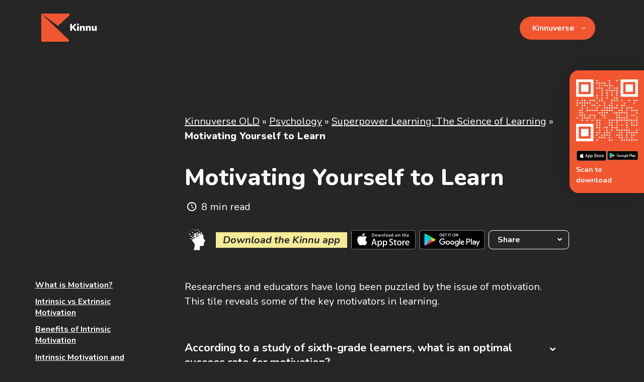

--- FILE ---
content_type: text/html; charset=UTF-8
request_url: https://kinnu.xyz/kinnuverse/psychology/superpower-learning/motivating-yourself-to-learn/
body_size: 20306
content:
 <!DOCTYPE HTML>
<head>
    <meta charset="utf-8">
    <meta name="viewport" content="width=device-width, initial-scale=1">

     <link rel="apple-touch-icon" sizes="180x180" href="https://xyz-kinnu-wordpress-data.s3.amazonaws.com/wp-content/uploads/2024/08/12115129/Kinnu-v2_Favicon_64x64.png">
     <link rel="icon" type="image/png" sizes="32x32" href="https://xyz-kinnu-wordpress-data.s3.amazonaws.com/wp-content/uploads/2024/08/12115131/Kinnu-v2_Favicon_32x32.png">
     <link rel="icon" type="image/png" sizes="16x16" href="https://xyz-kinnu-wordpress-data.s3.amazonaws.com/wp-content/uploads/2024/08/12115131/Kinnu-v2_Favicon_16x16.png">

    <link rel="preconnect" href="https://fonts.googleapis.com">
    <link rel="preconnect" href="https://fonts.gstatic.com" crossorigin>

    <link rel="stylesheet preload" as="style" href="https://fonts.googleapis.com/css2?family=Nunito:ital,wght@0,300;0,400;0,600;0,700;0,800;1,300;1,400;1,600;1,700&display=swap" media="print" onload="this.media='all'" />

    <link rel="alternate" type="application/rss+xml" href="https://www.kinnu.xyz/index.xml" title="Kinnu" />
    <script src="https://cdn.jsdelivr.net/npm/bootstrap@5.1.3/dist/js/bootstrap.bundle.min.js" integrity="sha384-ka7Sk0Gln4gmtz2MlQnikT1wXgYsOg+OMhuP+IlRH9sENBO0LRn5q+8nbTov4+1p" crossorigin="anonymous"></script>
    <meta name='robots' content='index, follow, max-image-preview:large, max-snippet:-1, max-video-preview:-1' />

	<!-- This site is optimized with the Yoast SEO Premium plugin v20.9 (Yoast SEO v26.5) - https://yoast.com/wordpress/plugins/seo/ -->
	<title>Motivating Yourself to Learn | Kinnu</title>
	<link rel="canonical" href="https://kinnu.xyz/kinnuverse/psychology/superpower-learning/motivating-yourself-to-learn/" />
	<meta property="og:locale" content="en_US" />
	<meta property="og:type" content="article" />
	<meta property="og:title" content="Motivating Yourself to Learn | Kinnu" />
	<meta property="og:url" content="https://kinnu.xyz/kinnuverse/psychology/superpower-learning/motivating-yourself-to-learn/" />
	<meta property="og:site_name" content="Kinnu" />
	<meta property="article:published_time" content="2022-11-14T09:09:24+00:00" />
	<meta property="article:modified_time" content="2023-10-04T10:26:52+00:00" />
	<meta property="og:image" content="https://xyz-kinnu-wordpress-data.s3.amazonaws.com/wp-content/uploads/2022/11/04102643/pexels-dominika-roseclay-1166868-scaled.jpg" />
	<meta property="og:image:width" content="2560" />
	<meta property="og:image:height" content="1855" />
	<meta property="og:image:type" content="image/jpeg" />
	<meta name="author" content="Mumbi Mwewa" />
	<meta name="twitter:card" content="summary_large_image" />
	<meta name="twitter:label1" content="Written by" />
	<meta name="twitter:data1" content="Mumbi Mwewa" />
	<script type="application/ld+json" class="yoast-schema-graph">{"@context":"https://schema.org","@graph":[{"@type":"WebPage","@id":"https://kinnu.xyz/kinnuverse/psychology/superpower-learning/motivating-yourself-to-learn/","url":"https://kinnu.xyz/kinnuverse/psychology/superpower-learning/motivating-yourself-to-learn/","name":"Motivating Yourself to Learn | Kinnu","isPartOf":{"@id":"https://kinnu.xyz/#website"},"primaryImageOfPage":{"@id":"https://kinnu.xyz/kinnuverse/psychology/superpower-learning/motivating-yourself-to-learn/#primaryimage"},"image":{"@id":"https://kinnu.xyz/kinnuverse/psychology/superpower-learning/motivating-yourself-to-learn/#primaryimage"},"thumbnailUrl":"https://xyz-kinnu-wordpress-data.s3.amazonaws.com/wp-content/uploads/2022/11/04102643/pexels-dominika-roseclay-1166868-scaled.jpg","datePublished":"2022-11-14T09:09:24+00:00","dateModified":"2023-10-04T10:26:52+00:00","author":{"@id":"https://kinnu.xyz/#/schema/person/9f992fa355d130dc2cd551aa758b268e"},"breadcrumb":{"@id":"https://kinnu.xyz/kinnuverse/psychology/superpower-learning/motivating-yourself-to-learn/#breadcrumb"},"inLanguage":"en-US","potentialAction":[{"@type":"ReadAction","target":["https://kinnu.xyz/kinnuverse/psychology/superpower-learning/motivating-yourself-to-learn/"]}]},{"@type":"ImageObject","inLanguage":"en-US","@id":"https://kinnu.xyz/kinnuverse/psychology/superpower-learning/motivating-yourself-to-learn/#primaryimage","url":"https://xyz-kinnu-wordpress-data.s3.amazonaws.com/wp-content/uploads/2022/11/04102643/pexels-dominika-roseclay-1166868-scaled.jpg","contentUrl":"https://xyz-kinnu-wordpress-data.s3.amazonaws.com/wp-content/uploads/2022/11/04102643/pexels-dominika-roseclay-1166868-scaled.jpg","width":2560,"height":1855},{"@type":"BreadcrumbList","@id":"https://kinnu.xyz/kinnuverse/psychology/superpower-learning/motivating-yourself-to-learn/#breadcrumb","itemListElement":[{"@type":"ListItem","position":1,"name":"Kinnuverse OLD","item":"https://kinnu.xyz/kinnuverse-old/"},{"@type":"ListItem","position":2,"name":"Psychology","item":"https://kinnu.xyz/kinnuverse/psychology/"},{"@type":"ListItem","position":3,"name":"Superpower Learning: The Science of Learning","item":"https://kinnu.xyz/kinnuverse/psychology/superpower-learning/"},{"@type":"ListItem","position":4,"name":"Motivating Yourself to Learn"}]},{"@type":"WebSite","@id":"https://kinnu.xyz/#website","url":"https://kinnu.xyz/","name":"Kinnu","description":"","potentialAction":[{"@type":"SearchAction","target":{"@type":"EntryPoint","urlTemplate":"https://kinnu.xyz/?s={search_term_string}"},"query-input":{"@type":"PropertyValueSpecification","valueRequired":true,"valueName":"search_term_string"}}],"inLanguage":"en-US"},{"@type":"Person","@id":"https://kinnu.xyz/#/schema/person/9f992fa355d130dc2cd551aa758b268e","name":"Mumbi Mwewa","image":{"@type":"ImageObject","inLanguage":"en-US","@id":"https://kinnu.xyz/#/schema/person/image/","url":"https://secure.gravatar.com/avatar/32628f7220d550ef475dcc159dca1058a9f379c124a0e88f0b32b3a4a1787512?s=96&d=mm&r=g","contentUrl":"https://secure.gravatar.com/avatar/32628f7220d550ef475dcc159dca1058a9f379c124a0e88f0b32b3a4a1787512?s=96&d=mm&r=g","caption":"Mumbi Mwewa"},"url":"https://kinnu.xyz/author/mumbimwewa74/"}]}</script>
	<!-- / Yoast SEO Premium plugin. -->


<script type='application/javascript'  id='pys-version-script'>console.log('PixelYourSite Free version 11.1.4.1');</script>
<link rel="alternate" type="application/rss+xml" title="Kinnu &raquo; Motivating Yourself to Learn Comments Feed" href="https://kinnu.xyz/kinnuverse/psychology/superpower-learning/motivating-yourself-to-learn/feed/" />
<link rel="alternate" title="oEmbed (JSON)" type="application/json+oembed" href="https://kinnu.xyz/wp-json/oembed/1.0/embed?url=https%3A%2F%2Fkinnu.xyz%2Fkinnuverse%2Fpsychology%2Fsuperpower-learning%2Fmotivating-yourself-to-learn%2F" />
<link rel="alternate" title="oEmbed (XML)" type="text/xml+oembed" href="https://kinnu.xyz/wp-json/oembed/1.0/embed?url=https%3A%2F%2Fkinnu.xyz%2Fkinnuverse%2Fpsychology%2Fsuperpower-learning%2Fmotivating-yourself-to-learn%2F&#038;format=xml" />
		<!-- This site uses the Google Analytics by MonsterInsights plugin v9.10.0 - Using Analytics tracking - https://www.monsterinsights.com/ -->
		<!-- Note: MonsterInsights is not currently configured on this site. The site owner needs to authenticate with Google Analytics in the MonsterInsights settings panel. -->
					<!-- No tracking code set -->
				<!-- / Google Analytics by MonsterInsights -->
		<style id='wp-img-auto-sizes-contain-inline-css' type='text/css'>
img:is([sizes=auto i],[sizes^="auto," i]){contain-intrinsic-size:3000px 1500px}
/*# sourceURL=wp-img-auto-sizes-contain-inline-css */
</style>
<style id='wp-emoji-styles-inline-css' type='text/css'>

	img.wp-smiley, img.emoji {
		display: inline !important;
		border: none !important;
		box-shadow: none !important;
		height: 1em !important;
		width: 1em !important;
		margin: 0 0.07em !important;
		vertical-align: -0.1em !important;
		background: none !important;
		padding: 0 !important;
	}
/*# sourceURL=wp-emoji-styles-inline-css */
</style>
<style id='classic-theme-styles-inline-css' type='text/css'>
/*! This file is auto-generated */
.wp-block-button__link{color:#fff;background-color:#32373c;border-radius:9999px;box-shadow:none;text-decoration:none;padding:calc(.667em + 2px) calc(1.333em + 2px);font-size:1.125em}.wp-block-file__button{background:#32373c;color:#fff;text-decoration:none}
/*# sourceURL=/wp-includes/css/classic-themes.min.css */
</style>
<link rel='stylesheet' id='amazonpolly-css' href='https://kinnu.xyz/wp-content/plugins/amazon-polly/public/css/amazonpolly-public.css?ver=1.0.0' type='text/css' media='all' />
<link rel='stylesheet' id='custom-styles-css' href='https://kinnu.xyz/wp-content/themes/kinnu/assets/css/setup.min.css?v=44.878&#038;ver=6.9' type='text/css' media='all' />
<script type="text/javascript" id="jquery-core-js-extra">
/* <![CDATA[ */
var pysFacebookRest = {"restApiUrl":"https://kinnu.xyz/wp-json/pys-facebook/v1/event","debug":""};
//# sourceURL=jquery-core-js-extra
/* ]]> */
</script>
<script type="text/javascript" src="https://kinnu.xyz/wp-includes/js/jquery/jquery.min.js?ver=3.7.1" id="jquery-core-js"></script>
<script type="text/javascript" src="https://kinnu.xyz/wp-includes/js/jquery/jquery-migrate.min.js?ver=3.4.1" id="jquery-migrate-js"></script>
<script type="text/javascript" src="https://kinnu.xyz/wp-content/plugins/amazon-polly/public/js/amazonpolly-public.js?ver=1.0.0" id="amazonpolly-js"></script>
<script type="text/javascript" src="https://kinnu.xyz/wp-content/plugins/pixelyoursite/dist/scripts/jquery.bind-first-0.2.3.min.js?ver=0.2.3" id="jquery-bind-first-js"></script>
<script type="text/javascript" src="https://kinnu.xyz/wp-content/plugins/pixelyoursite/dist/scripts/js.cookie-2.1.3.min.js?ver=2.1.3" id="js-cookie-pys-js"></script>
<script type="text/javascript" src="https://kinnu.xyz/wp-content/plugins/pixelyoursite/dist/scripts/tld.min.js?ver=2.3.1" id="js-tld-js"></script>
<script type="text/javascript" id="pys-js-extra">
/* <![CDATA[ */
var pysOptions = {"staticEvents":{"facebook":{"init_event":[{"delay":0,"type":"static","ajaxFire":false,"name":"PageView","pixelIds":["532197532038518"],"eventID":"49e7ed8f-00ec-4ec4-b9b7-c4f00e09534d","params":{"post_category":"Superpower Learning: The Science of Learning","page_title":"Motivating Yourself to Learn","post_type":"post","post_id":8579,"plugin":"PixelYourSite","user_role":"guest","event_url":"kinnu.xyz/kinnuverse/psychology/superpower-learning/motivating-yourself-to-learn/"},"e_id":"init_event","ids":[],"hasTimeWindow":false,"timeWindow":0,"woo_order":"","edd_order":""}]}},"dynamicEvents":[],"triggerEvents":[],"triggerEventTypes":[],"facebook":{"pixelIds":["532197532038518"],"advancedMatching":[],"advancedMatchingEnabled":true,"removeMetadata":false,"wooVariableAsSimple":false,"serverApiEnabled":true,"wooCRSendFromServer":false,"send_external_id":null,"enabled_medical":false,"do_not_track_medical_param":["event_url","post_title","page_title","landing_page","content_name","categories","category_name","tags"],"meta_ldu":false},"debug":"","siteUrl":"https://kinnu.xyz","ajaxUrl":"https://kinnu.xyz/wp-admin/admin-ajax.php","ajax_event":"95d1c1d5c5","enable_remove_download_url_param":"1","cookie_duration":"7","last_visit_duration":"60","enable_success_send_form":"","ajaxForServerEvent":"1","ajaxForServerStaticEvent":"1","useSendBeacon":"1","send_external_id":"1","external_id_expire":"180","track_cookie_for_subdomains":"1","google_consent_mode":"1","gdpr":{"ajax_enabled":true,"all_disabled_by_api":false,"facebook_disabled_by_api":false,"analytics_disabled_by_api":false,"google_ads_disabled_by_api":false,"pinterest_disabled_by_api":false,"bing_disabled_by_api":false,"reddit_disabled_by_api":false,"externalID_disabled_by_api":false,"facebook_prior_consent_enabled":true,"analytics_prior_consent_enabled":true,"google_ads_prior_consent_enabled":null,"pinterest_prior_consent_enabled":true,"bing_prior_consent_enabled":true,"cookiebot_integration_enabled":false,"cookiebot_facebook_consent_category":"marketing","cookiebot_analytics_consent_category":"statistics","cookiebot_tiktok_consent_category":"marketing","cookiebot_google_ads_consent_category":"marketing","cookiebot_pinterest_consent_category":"marketing","cookiebot_bing_consent_category":"marketing","consent_magic_integration_enabled":false,"real_cookie_banner_integration_enabled":false,"cookie_notice_integration_enabled":false,"cookie_law_info_integration_enabled":false,"analytics_storage":{"enabled":true,"value":"granted","filter":false},"ad_storage":{"enabled":true,"value":"granted","filter":false},"ad_user_data":{"enabled":true,"value":"granted","filter":false},"ad_personalization":{"enabled":true,"value":"granted","filter":false}},"cookie":{"disabled_all_cookie":false,"disabled_start_session_cookie":false,"disabled_advanced_form_data_cookie":false,"disabled_landing_page_cookie":false,"disabled_first_visit_cookie":false,"disabled_trafficsource_cookie":false,"disabled_utmTerms_cookie":false,"disabled_utmId_cookie":false},"tracking_analytics":{"TrafficSource":"direct","TrafficLanding":"undefined","TrafficUtms":[],"TrafficUtmsId":[]},"GATags":{"ga_datalayer_type":"default","ga_datalayer_name":"dataLayerPYS"},"woo":{"enabled":false},"edd":{"enabled":false},"cache_bypass":"1769070255"};
//# sourceURL=pys-js-extra
/* ]]> */
</script>
<script type="text/javascript" src="https://kinnu.xyz/wp-content/plugins/pixelyoursite/dist/scripts/public.js?ver=11.1.4.1" id="pys-js"></script>
<link rel="https://api.w.org/" href="https://kinnu.xyz/wp-json/" /><link rel="alternate" title="JSON" type="application/json" href="https://kinnu.xyz/wp-json/wp/v2/posts/8579" /><link rel="EditURI" type="application/rsd+xml" title="RSD" href="https://kinnu.xyz/xmlrpc.php?rsd" />
<meta name="generator" content="WordPress 6.9" />
<link rel='shortlink' href='https://kinnu.xyz/?p=8579' />
<!-- Google Tag Manager -->
<script>(function(w,d,s,l,i){w[l]=w[l]||[];w[l].push({'gtm.start':
new Date().getTime(),event:'gtm.js'});var f=d.getElementsByTagName(s)[0],
j=d.createElement(s),dl=l!='dataLayer'?'&l='+l:'';j.async=true;j.src=
'https://www.googletagmanager.com/gtm.js?id='+i+dl;f.parentNode.insertBefore(j,f);
})(window,document,'script','dataLayer','GTM-PGFTSM5F');</script>
<!-- End Google Tag Manager --><meta name="facebook-domain-verification" content="de9xwdjqwp9ipcg5i0a2c77mb1nj95" /><link rel="icon" href="https://xyz-kinnu-wordpress-data.s3.amazonaws.com/wp-content/uploads/2025/06/10030745/cropped-favicon_quiz-1-32x32.png" sizes="32x32" />
<link rel="icon" href="https://xyz-kinnu-wordpress-data.s3.amazonaws.com/wp-content/uploads/2025/06/10030745/cropped-favicon_quiz-1-192x192.png" sizes="192x192" />
<link rel="apple-touch-icon" href="https://xyz-kinnu-wordpress-data.s3.amazonaws.com/wp-content/uploads/2025/06/10030745/cropped-favicon_quiz-1-180x180.png" />
<meta name="msapplication-TileImage" content="https://xyz-kinnu-wordpress-data.s3.amazonaws.com/wp-content/uploads/2025/06/10030745/cropped-favicon_quiz-1-270x270.png" />
		<style type="text/css" id="wp-custom-css">
			.cli-style-v2 .cli-bar-message {
    color: #555;
}		</style>
		
    <link rel="preload" href="/wp-content/themes/kinnu/assets/fontello/css/fontello.css?v=2.4.1" as="style" onload="this.onload=null;this.rel='stylesheet'">
    <noscript><link rel="stylesheet" href="/wp-content/themes/kinnu/assets/fontello/css/fontello.css?v=2.4.1" type="text/css"></noscript>

     <link
             rel="stylesheet"
             href="/wp-content/themes/kinnu/assets/vendor/swiper/swiper-bundle.min.css"
     />

     <script src="/wp-content/themes/kinnu/assets/vendor/swiper/swiper-bundle.min.js"></script>

    <script type="text/javascript">
        _linkedin_partner_id = "4293730";
        window._linkedin_data_partner_ids = window._linkedin_data_partner_ids || [];
        window._linkedin_data_partner_ids.push(_linkedin_partner_id);
    </script>

	<script type="text/javascript">
        (function(l) {
            if (!l){window.lintrk = function(a,b){window.lintrk.q.push([a,b])};
                window.lintrk.q=[]}
            var s = document.getElementsByTagName("script")[0];
            var b = document.createElement("script");
            b.type = "text/javascript";b.async = true;
            b.src = "https://snap.licdn.com/li.lms-analytics/insight.min.js";
            s.parentNode.insertBefore(b, s);})(window.lintrk);
    </script>
    <noscript>
        <img height="1" width="1" style="display:none;" alt="" src="https://px.ads.linkedin.com/collect/?pid=4293730&fmt=gif" />
    </noscript>

    <!-- Twitter conversion tracking base code -->
    <script>
        !function(e,t,n,s,u,a){e.twq||(s=e.twq=function(){s.exe?s.exe.apply(s,arguments):s.queue.push(arguments);
        },s.version='1.1',s.queue=[],u=t.createElement(n),u.async=!0,u.src='https://static.ads-twitter.com/uwt.js',
            a=t.getElementsByTagName(n)[0],a.parentNode.insertBefore(u,a))}(window,document,'script');
        twq('config','obzqw');
    </script>
    <!-- End Twitter conversion tracking base code -->
</head>
<body class="wp-singular post-template-default single single-post postid-8579 single-format-standard wp-theme-kinnu subpage-lift">

<!--  ClickCease.com tracking-->
<script type='text/javascript'>var script = document.createElement('script');
    script.async = true; script.type = 'text/javascript';
    var target = 'https://www.clickcease.com/monitor/stat.js';
    script.src = target;var elem = document.head;elem.appendChild(script);
</script>
<noscript>
    <a href='https://www.clickcease.com' rel='nofollow'><img src='https://monitor.clickcease.com' alt='ClickCease'/></a>
</noscript>
<!--  ClickCease.com tracking-->

<div class="cover-sheet hide"></div>

<div class="modal fade" id="waitlistModal" tabindex="-1" aria-labelledby="exampleModalLabel" aria-hidden="true">
    <div class="modal-dialog modal-dialog-centered">
        <div class="modal-content">
            <div class="modal-header">
                <h5 class="modal-title" id="exampleModalLabel">Join the waitlist</h5>
                <button type="button" class="btn-close" data-bs-dismiss="modal" aria-label="Close"></button>
            </div>
            <div class="modal-body">
                <div class="ml-form-embed"
                     data-account="3737744:d1q2v3y3k6"
                     data-form="5292545:d4j0a6">
                </div>
            </div>
            <div class="modal-footer">
                <button type="button" class="btn btn-secondary" data-bs-dismiss="modal">Close</button>
            </div>
        </div>
    </div>
</div>


    <div class="progress-container">
        <div class="progress-bar" id="myBar"></div>
    </div>

<div class="navigation-beam test">
    <div class="container">
        <div class="row">
            <header class="main-navbar col navbar navbar-expand-lg navbar-light bd-navbar">
                <nav class="container-fluid flex-wrap flex-lg-nowrap ps-0 pe-0">
                    <a href="/" class="navbar-brand me-0"><img src="https://xyz-kinnu-wordpress-data.s3.amazonaws.com/wp-content/uploads/2024/08/08082710/kinnu_logo_web.svg" class="logo-navbar" width="160" height="81" /></a>
                    <button class="navbar-toggler" type="button" data-bs-toggle="collapse"
                            data-bs-target="#navbarSupportedContent" aria-controls="navbarSupportedContent"
                            aria-expanded="false" aria-label="Toggle navigation">
                        <span class="navbar-toggler-icon"></span>
                    </button>
                    <div class="navbar-collapse collapse" id="navbarSupportedContent">
                        <ul class="nav navbar-nav flex-row flex-wrap ms-md-auto"><li  id="menu-item-8156" class="extra nav-item col-6 col-md-auto menu-item menu-item-type-post_type menu-item-object-page current_page_parent menu-item-has-children dropdown nav-item nav-item-8156"><a href="https://kinnu.xyz/kinnuverse-old/" class="nav-link dropdown-parent active dropdown-toggle" data-bs-toggle="dropdown" aria-haspopup="true" data-bs-auto-close="outside" aria-expanded="false">Kinnuverse<div class="turn-off-light toggle-btn"> <span class="icon icon-down-open-mini"></span> </div></a>
<ul class="dropdown-menu  depth_0">
	<li  id="menu-item-8157" class="menu-item menu-item-type-taxonomy menu-item-object-category menu-item-has-children dropdown nav-item nav-item-8157 dropdown-menu-child-item dropdown-menu-end at_depth_1"><a href="https://kinnu.xyz/kinnuverse/culture/" class="dropdown-item  dropdown-toggle" data-bs-toggle="dropdown" aria-haspopup="true" data-bs-auto-close="outside" aria-expanded="false">Culture<div class="toggle-btn"> <span class="icon icon-down-open-mini"></span> </div></a>
	<ul class="dropdown-menu dropdown-submenu  depth_1">
		<li  id="menu-item-8163" class="menu-item menu-item-type-taxonomy menu-item-object-category nav-item nav-item-8163"><a href="https://kinnu.xyz/kinnuverse/culture/great-novels/" class="dropdown-item ">10 Great Novels</a></li>
		<li  id="menu-item-8160" class="menu-item menu-item-type-taxonomy menu-item-object-category nav-item nav-item-8160"><a href="https://kinnu.xyz/kinnuverse/culture/a-fresh-look-at-contemporary-art/" class="dropdown-item ">A Fresh Look at Contemporary Art &#8211; From Basquiat to Beeple</a></li>
		<li  id="menu-item-10783" class="menu-item menu-item-type-taxonomy menu-item-object-category nav-item nav-item-10783"><a href="https://kinnu.xyz/kinnuverse/culture/an-introduction-to-fantasy/" class="dropdown-item ">An Introduction to Fantasy</a></li>
		<li  id="menu-item-10784" class="menu-item menu-item-type-taxonomy menu-item-object-category nav-item nav-item-10784"><a href="https://kinnu.xyz/kinnuverse/culture/an-introduction-to-science-fiction/" class="dropdown-item ">An Introduction to Science Fiction</a></li>
		<li  id="menu-item-8162" class="menu-item menu-item-type-taxonomy menu-item-object-category nav-item nav-item-8162"><a href="https://kinnu.xyz/kinnuverse/culture/folklore/" class="dropdown-item ">Folklore: Tales From Around The World</a></li>
		<li  id="menu-item-10777" class="menu-item menu-item-type-taxonomy menu-item-object-category nav-item nav-item-10777"><a href="https://kinnu.xyz/kinnuverse/culture/greek-mythology/" class="dropdown-item ">Greek Mythology</a></li>
		<li  id="menu-item-8164" class="menu-item menu-item-type-taxonomy menu-item-object-category nav-item nav-item-8164"><a href="https://kinnu.xyz/kinnuverse/culture/how-to-actually-watch-movies/" class="dropdown-item ">How To Watch Movies: A Beginner&#8217;s Guide to Film Theory</a></li>
		<li  id="menu-item-8166" class="menu-item menu-item-type-taxonomy menu-item-object-category nav-item nav-item-8166"><a href="https://kinnu.xyz/kinnuverse/culture/linguistics/" class="dropdown-item ">Linguistics: An Overview</a></li>
		<li  id="menu-item-8179" class="menu-item menu-item-type-taxonomy menu-item-object-category nav-item nav-item-8179"><a href="https://kinnu.xyz/kinnuverse/culture/norse-mythology/" class="dropdown-item ">Norse Mythology &#8211; Old Beliefs with Modern Influence</a></li>
		<li  id="menu-item-10796" class="menu-item menu-item-type-taxonomy menu-item-object-category nav-item nav-item-10796"><a href="https://kinnu.xyz/kinnuverse/culture/poetry-a-beginners-guide/" class="dropdown-item ">Poetry: A Beginner&#8217;s Guide</a></li>
		<li  id="menu-item-8165" class="menu-item menu-item-type-taxonomy menu-item-object-category nav-item nav-item-8165"><a href="https://kinnu.xyz/kinnuverse/culture/introduction-to-literature/" class="dropdown-item ">Reading the Greats: A History of Western Literature</a></li>
		<li  id="menu-item-8161" class="menu-item menu-item-type-taxonomy menu-item-object-category nav-item nav-item-8161"><a href="https://kinnu.xyz/kinnuverse/culture/an-intro-to-the-big-architectural-movements/" class="dropdown-item ">The Movements That Made Our Architecture</a></li>
		<li  id="menu-item-12280" class="menu-item menu-item-type-taxonomy menu-item-object-category nav-item nav-item-12280"><a href="https://kinnu.xyz/kinnuverse/culture/storytelling-culture/" class="dropdown-item ">The Art of Storytelling</a></li>
		<li  id="menu-item-12279" class="menu-item menu-item-type-taxonomy menu-item-object-category nav-item nav-item-12279"><a href="https://kinnu.xyz/kinnuverse/culture/shakespeare/" class="dropdown-item ">William Shakespeare: His Life and Writing</a></li>
	</ul>
</li>
	<li  id="menu-item-8158" class="menu-item menu-item-type-taxonomy menu-item-object-category menu-item-has-children dropdown nav-item nav-item-8158 dropdown-menu-child-item dropdown-menu-end at_depth_1"><a href="https://kinnu.xyz/kinnuverse/history/" class="dropdown-item  dropdown-toggle" data-bs-toggle="dropdown" aria-haspopup="true" data-bs-auto-close="outside" aria-expanded="false">History<div class="toggle-btn"> <span class="icon icon-down-open-mini"></span> </div></a>
	<ul class="dropdown-menu dropdown-submenu  depth_1">
		<li  id="menu-item-8169" class="menu-item menu-item-type-taxonomy menu-item-object-category nav-item nav-item-8169"><a href="https://kinnu.xyz/kinnuverse/history/battles/" class="dropdown-item ">10 Battles That Changed the World</a></li>
		<li  id="menu-item-8172" class="menu-item menu-item-type-taxonomy menu-item-object-category nav-item nav-item-8172"><a href="https://kinnu.xyz/kinnuverse/history/ancient-civilization/" class="dropdown-item ">Ancient Civilizations</a></li>
		<li  id="menu-item-10785" class="menu-item menu-item-type-taxonomy menu-item-object-category nav-item nav-item-10785"><a href="https://kinnu.xyz/kinnuverse/history/business-a-modern-history/" class="dropdown-item ">Business: A Modern History</a></li>
		<li  id="menu-item-8174" class="menu-item menu-item-type-taxonomy menu-item-object-category nav-item nav-item-8174"><a href="https://kinnu.xyz/kinnuverse/history/early-modern-civilizations/" class="dropdown-item ">Early Modern Civilizations</a></li>
		<li  id="menu-item-8177" class="menu-item menu-item-type-taxonomy menu-item-object-category nav-item nav-item-8177"><a href="https://kinnu.xyz/kinnuverse/history/medical-breakthroughs/" class="dropdown-item ">Medical Breakthroughs: A History of the Most Impactful Developments</a></li>
		<li  id="menu-item-8178" class="menu-item menu-item-type-taxonomy menu-item-object-category nav-item nav-item-8178"><a href="https://kinnu.xyz/kinnuverse/history/medieval-civilizations/" class="dropdown-item ">Medieval Civilizations</a></li>
		<li  id="menu-item-12278" class="menu-item menu-item-type-taxonomy menu-item-object-category nav-item nav-item-12278"><a href="https://kinnu.xyz/kinnuverse/history/secret-societies/" class="dropdown-item ">Secret Societies and Cults</a></li>
		<li  id="menu-item-8170" class="menu-item menu-item-type-taxonomy menu-item-object-category nav-item nav-item-8170"><a href="https://kinnu.xyz/kinnuverse/history/age-of-exploration/" class="dropdown-item ">The Age of Exploration</a></li>
		<li  id="menu-item-8171" class="menu-item menu-item-type-taxonomy menu-item-object-category nav-item nav-item-8171"><a href="https://kinnu.xyz/kinnuverse/history/american-civil-war/" class="dropdown-item ">The American Civil War</a></li>
		<li  id="menu-item-8173" class="menu-item menu-item-type-taxonomy menu-item-object-category nav-item nav-item-8173"><a href="https://kinnu.xyz/kinnuverse/history/cold-war/" class="dropdown-item ">The Cold War</a></li>
		<li  id="menu-item-8175" class="menu-item menu-item-type-taxonomy menu-item-object-category nav-item nav-item-8175"><a href="https://kinnu.xyz/kinnuverse/history/french-revolution/" class="dropdown-item ">The French Revolution</a></li>
		<li  id="menu-item-12350" class="menu-item menu-item-type-taxonomy menu-item-object-category nav-item nav-item-12350"><a href="https://kinnu.xyz/kinnuverse/history/the-history-of-ancient-rome/" class="dropdown-item ">The History of Ancient Rome</a></li>
		<li  id="menu-item-8176" class="menu-item menu-item-type-taxonomy menu-item-object-category nav-item nav-item-8176"><a href="https://kinnu.xyz/kinnuverse/history/history-of-entrepreneurs/" class="dropdown-item ">The History of Entrepreneurs</a></li>
		<li  id="menu-item-12281" class="menu-item menu-item-type-taxonomy menu-item-object-category nav-item nav-item-12281"><a href="https://kinnu.xyz/kinnuverse/history/the-ottoman-empire/" class="dropdown-item ">The Ottoman Empire</a></li>
		<li  id="menu-item-8167" class="menu-item menu-item-type-taxonomy menu-item-object-category nav-item nav-item-8167"><a href="https://kinnu.xyz/kinnuverse/history/phoenicians-culture/" class="dropdown-item ">The Phoenicians</a></li>
		<li  id="menu-item-12282" class="menu-item menu-item-type-taxonomy menu-item-object-category nav-item nav-item-12282"><a href="https://kinnu.xyz/kinnuverse/history/us-politics/" class="dropdown-item ">US Politics</a></li>
		<li  id="menu-item-12283" class="menu-item menu-item-type-taxonomy menu-item-object-category nav-item nav-item-12283"><a href="https://kinnu.xyz/kinnuverse/history/world-history/" class="dropdown-item ">World History</a></li>
		<li  id="menu-item-12285" class="menu-item menu-item-type-taxonomy menu-item-object-category nav-item nav-item-12285"><a href="https://kinnu.xyz/kinnuverse/history/world-war-ii/" class="dropdown-item ">World War II: The War That Shaped Our World</a></li>
	</ul>
</li>
	<li  id="menu-item-8159" class="menu-item menu-item-type-taxonomy menu-item-object-category menu-item-has-children dropdown nav-item nav-item-8159 dropdown-menu-child-item dropdown-menu-end at_depth_1"><a href="https://kinnu.xyz/kinnuverse/science/" class="dropdown-item  dropdown-toggle" data-bs-toggle="dropdown" aria-haspopup="true" data-bs-auto-close="outside" aria-expanded="false">Science<div class="toggle-btn"> <span class="icon icon-down-open-mini"></span> </div></a>
	<ul class="dropdown-menu dropdown-submenu  depth_1">
		<li  id="menu-item-8185" class="menu-item menu-item-type-taxonomy menu-item-object-category nav-item nav-item-8185"><a href="https://kinnu.xyz/kinnuverse/science/gut-microbes-and-nutrition/" class="dropdown-item ">A Guide to The Incredible Gut Microbiome</a></li>
		<li  id="menu-item-10788" class="menu-item menu-item-type-taxonomy menu-item-object-category nav-item nav-item-10788"><a href="https://kinnu.xyz/kinnuverse/science/an-introduction-to-geology/" class="dropdown-item ">An Introduction to Geology</a></li>
		<li  id="menu-item-8180" class="menu-item menu-item-type-taxonomy menu-item-object-category nav-item nav-item-8180"><a href="https://kinnu.xyz/kinnuverse/science/animal-intelligence/" class="dropdown-item ">Animal Intelligence</a></li>
		<li  id="menu-item-10789" class="menu-item menu-item-type-taxonomy menu-item-object-category nav-item nav-item-10789"><a href="https://kinnu.xyz/kinnuverse/science/biohacking/" class="dropdown-item ">Biohacking</a></li>
		<li  id="menu-item-8181" class="menu-item menu-item-type-taxonomy menu-item-object-category nav-item nav-item-8181"><a href="https://kinnu.xyz/kinnuverse/science/climate-change/" class="dropdown-item ">Climate Change: The Crisis of our Time</a></li>
		<li  id="menu-item-10790" class="menu-item menu-item-type-taxonomy menu-item-object-category nav-item nav-item-10790"><a href="https://kinnu.xyz/kinnuverse/science/first-aid/" class="dropdown-item ">First Aid</a></li>
		<li  id="menu-item-12306" class="menu-item menu-item-type-taxonomy menu-item-object-category nav-item nav-item-12306"><a href="https://kinnu.xyz/kinnuverse/science/generative-ai/" class="dropdown-item ">Generative AI</a></li>
		<li  id="menu-item-10794" class="menu-item menu-item-type-taxonomy menu-item-object-category nav-item nav-item-10794"><a href="https://kinnu.xyz/kinnuverse/science/the-science-of-music/" class="dropdown-item ">How Music Works: The Science of Music</a></li>
		<li  id="menu-item-10795" class="menu-item menu-item-type-taxonomy menu-item-object-category nav-item nav-item-10795"><a href="https://kinnu.xyz/kinnuverse/science/human-physiology/" class="dropdown-item ">Human Physiology</a></li>
		<li  id="menu-item-12317" class="menu-item menu-item-type-taxonomy menu-item-object-category nav-item nav-item-12317"><a href="https://kinnu.xyz/kinnuverse/science/macroeconomics/" class="dropdown-item ">Macroeconomics: An Introduction to How The World Works</a></li>
		<li  id="menu-item-8191" class="menu-item menu-item-type-taxonomy menu-item-object-category nav-item nav-item-8191"><a href="https://kinnu.xyz/kinnuverse/science/psychedelics/" class="dropdown-item ">Psychedelics: An Introduction</a></li>
		<li  id="menu-item-8187" class="menu-item menu-item-type-taxonomy menu-item-object-category nav-item nav-item-8187"><a href="https://kinnu.xyz/kinnuverse/science/intro-to-quantum-mechanics/" class="dropdown-item ">Quantum Science: An Introduction</a></li>
		<li  id="menu-item-12288" class="menu-item menu-item-type-taxonomy menu-item-object-category nav-item nav-item-12288"><a href="https://kinnu.xyz/kinnuverse/science/statistics-for-data-science-introductory-level/" class="dropdown-item ">Statistics for Data Science: Introductory Level</a></li>
		<li  id="menu-item-12287" class="menu-item menu-item-type-taxonomy menu-item-object-category nav-item nav-item-12287"><a href="https://kinnu.xyz/kinnuverse/science/statistics-for-data-science-intermediate-level/" class="dropdown-item ">Statistics for Data Science: Intermediate Level</a></li>
		<li  id="menu-item-12286" class="menu-item menu-item-type-taxonomy menu-item-object-category nav-item nav-item-12286"><a href="https://kinnu.xyz/kinnuverse/science/statistics-for-data-science-advanced-level/" class="dropdown-item ">Statistics for Data Science: Advanced Level</a></li>
		<li  id="menu-item-10797" class="menu-item menu-item-type-taxonomy menu-item-object-category nav-item nav-item-10797"><a href="https://kinnu.xyz/kinnuverse/science/synthetic-biology/" class="dropdown-item ">Synthetic Biology</a></li>
		<li  id="menu-item-10798" class="menu-item menu-item-type-taxonomy menu-item-object-category nav-item nav-item-10798"><a href="https://kinnu.xyz/kinnuverse/science/the-astronomy-of-the-universe/" class="dropdown-item ">The Astronomy Of The Universe</a></li>
		<li  id="menu-item-8188" class="menu-item menu-item-type-taxonomy menu-item-object-category nav-item nav-item-8188"><a href="https://kinnu.xyz/kinnuverse/science/laws-of-physics-science/" class="dropdown-item ">The Laws of Physics</a></li>
		<li  id="menu-item-10799" class="menu-item menu-item-type-taxonomy menu-item-object-category nav-item nav-item-10799"><a href="https://kinnu.xyz/kinnuverse/science/the-science-of-addiction/" class="dropdown-item ">The Science of Addiction</a></li>
		<li  id="menu-item-10800" class="menu-item menu-item-type-taxonomy menu-item-object-category nav-item nav-item-10800"><a href="https://kinnu.xyz/kinnuverse/science/the-science-of-exercise/" class="dropdown-item ">The Science of Exercise</a></li>
		<li  id="menu-item-12297" class="menu-item menu-item-type-taxonomy menu-item-object-category nav-item nav-item-12297"><a href="https://kinnu.xyz/kinnuverse/science/nutrition/" class="dropdown-item ">The Science of Nutrition</a></li>
		<li  id="menu-item-8192" class="menu-item menu-item-type-taxonomy menu-item-object-category nav-item nav-item-8192"><a href="https://kinnu.xyz/kinnuverse/science/science-of-sleep/" class="dropdown-item ">The Science of Sleep</a></li>
		<li  id="menu-item-10801" class="menu-item menu-item-type-taxonomy menu-item-object-category nav-item nav-item-10801"><a href="https://kinnu.xyz/kinnuverse/science/the-world-of-dinosaurs/" class="dropdown-item ">The World of Dinosaurs</a></li>
		<li  id="menu-item-8183" class="menu-item menu-item-type-taxonomy menu-item-object-category nav-item nav-item-8183"><a href="https://kinnu.xyz/kinnuverse/science/ecology/" class="dropdown-item ">The World of Ecology</a></li>
		<li  id="menu-item-8184" class="menu-item menu-item-type-taxonomy menu-item-object-category nav-item nav-item-8184"><a href="https://kinnu.xyz/kinnuverse/science/genetics/" class="dropdown-item ">The World of Genetics</a></li>
		<li  id="menu-item-10782" class="menu-item menu-item-type-taxonomy menu-item-object-category nav-item nav-item-10782"><a href="https://kinnu.xyz/kinnuverse/science/unsung-women-in-stem/" class="dropdown-item ">Unsung Women in STEM</a></li>
		<li  id="menu-item-12308" class="menu-item menu-item-type-taxonomy menu-item-object-category nav-item nav-item-12308"><a href="https://kinnu.xyz/kinnuverse/science/web3/" class="dropdown-item ">Web3: The Next Chapter of the Internet</a></li>
	</ul>
</li>
	<li  id="menu-item-9776" class="menu-item menu-item-type-taxonomy menu-item-object-category current-post-ancestor menu-item-has-children dropdown nav-item nav-item-9776 dropdown-menu-child-item dropdown-menu-end at_depth_1"><a href="https://kinnu.xyz/kinnuverse/psychology/" class="dropdown-item active dropdown-toggle" data-bs-toggle="dropdown" aria-haspopup="true" data-bs-auto-close="outside" aria-expanded="false">Psychology<div class="toggle-btn"> <span class="icon icon-down-open-mini"></span> </div></a>
	<ul class="dropdown-menu dropdown-submenu  depth_1">
		<li  id="menu-item-10786" class="menu-item menu-item-type-taxonomy menu-item-object-category nav-item nav-item-10786"><a href="https://kinnu.xyz/kinnuverse/psychology/alternative-education-movements-and-the-learning-of-the-future/" class="dropdown-item ">Alternative Education Movements and the Learning of the Future</a></li>
		<li  id="menu-item-8182" class="menu-item menu-item-type-taxonomy menu-item-object-category nav-item nav-item-8182"><a href="https://kinnu.xyz/kinnuverse/psychology/cognitive-biases/" class="dropdown-item ">Cognitive Biases &#8211; What They Are and How to Avoid Them</a></li>
		<li  id="menu-item-10787" class="menu-item menu-item-type-taxonomy menu-item-object-category nav-item nav-item-10787"><a href="https://kinnu.xyz/kinnuverse/psychology/developmental-psychology/" class="dropdown-item ">Developmental Psychology</a></li>
		<li  id="menu-item-8186" class="menu-item menu-item-type-taxonomy menu-item-object-category nav-item nav-item-8186"><a href="https://kinnu.xyz/kinnuverse/psychology/human-cognition/" class="dropdown-item ">Human Cognition: What Goes On In Our Heads?</a></li>
		<li  id="menu-item-10792" class="menu-item menu-item-type-taxonomy menu-item-object-category nav-item nav-item-10792"><a href="https://kinnu.xyz/kinnuverse/psychology/mental-health/" class="dropdown-item ">Mental Health</a></li>
		<li  id="menu-item-8189" class="menu-item menu-item-type-taxonomy menu-item-object-category nav-item nav-item-8189"><a href="https://kinnu.xyz/kinnuverse/psychology/neurodiversity/" class="dropdown-item ">Neurodiversity</a></li>
		<li  id="menu-item-9778" class="menu-item menu-item-type-taxonomy menu-item-object-category nav-item nav-item-9778"><a href="https://kinnu.xyz/kinnuverse/psychology/positive-psychology/" class="dropdown-item ">Positive Psychology &#8211; The Science of Flourishing</a></li>
		<li  id="menu-item-10793" class="menu-item menu-item-type-taxonomy menu-item-object-category nav-item nav-item-10793"><a href="https://kinnu.xyz/kinnuverse/psychology/psychoanalysis/" class="dropdown-item ">Psychoanalysis: Freud and Beyond</a></li>
		<li  id="menu-item-9777" class="menu-item menu-item-type-taxonomy menu-item-object-category current-post-ancestor current-menu-parent current-post-parent nav-item nav-item-9777"><a href="https://kinnu.xyz/kinnuverse/psychology/superpower-learning/" class="dropdown-item active">Superpower Learning: The Science of Learning</a></li>
		<li  id="menu-item-8168" class="menu-item menu-item-type-taxonomy menu-item-object-category nav-item nav-item-8168"><a href="https://kinnu.xyz/kinnuverse/psychology/power-of-play/" class="dropdown-item ">The Power of Play</a></li>
		<li  id="menu-item-12289" class="menu-item menu-item-type-taxonomy menu-item-object-category nav-item nav-item-12289"><a href="https://kinnu.xyz/kinnuverse/psychology/the-science-of-communication/" class="dropdown-item ">The Science of Communication</a></li>
	</ul>
</li>
	<li  id="menu-item-12290" class="menu-item menu-item-type-taxonomy menu-item-object-category menu-item-has-children dropdown nav-item nav-item-12290 dropdown-menu-child-item dropdown-menu-end at_depth_1"><a href="https://kinnu.xyz/kinnuverse/lifestyle/" class="dropdown-item  dropdown-toggle" data-bs-toggle="dropdown" aria-haspopup="true" data-bs-auto-close="outside" aria-expanded="false">Lifestyle<div class="toggle-btn"> <span class="icon icon-down-open-mini"></span> </div></a>
	<ul class="dropdown-menu dropdown-submenu  depth_1">
		<li  id="menu-item-12291" class="menu-item menu-item-type-taxonomy menu-item-object-category nav-item nav-item-12291"><a href="https://kinnu.xyz/kinnuverse/lifestyle/fashion/" class="dropdown-item ">Fashion: An Introduction</a></li>
		<li  id="menu-item-12292" class="menu-item menu-item-type-taxonomy menu-item-object-category nav-item nav-item-12292"><a href="https://kinnu.xyz/kinnuverse/lifestyle/healthy-habits/" class="dropdown-item ">Healthy Habits</a></li>
		<li  id="menu-item-12275" class="menu-item menu-item-type-taxonomy menu-item-object-category nav-item nav-item-12275"><a href="https://kinnu.xyz/kinnuverse/lifestyle/the-art-of-persuasion/" class="dropdown-item ">How to Win Hearts and Minds: The Art of Persuasion through Rhetoric</a></li>
		<li  id="menu-item-12293" class="menu-item menu-item-type-taxonomy menu-item-object-category nav-item nav-item-12293"><a href="https://kinnu.xyz/kinnuverse/lifestyle/personal-finance/" class="dropdown-item ">Personal Finance</a></li>
		<li  id="menu-item-8190" class="menu-item menu-item-type-taxonomy menu-item-object-category nav-item nav-item-8190"><a href="https://kinnu.xyz/kinnuverse/lifestyle/project-management/" class="dropdown-item ">Project Management</a></li>
		<li  id="menu-item-12294" class="menu-item menu-item-type-taxonomy menu-item-object-category nav-item nav-item-12294"><a href="https://kinnu.xyz/kinnuverse/lifestyle/relationships/" class="dropdown-item ">Relationships: A Guide</a></li>
		<li  id="menu-item-12295" class="menu-item menu-item-type-taxonomy menu-item-object-category nav-item nav-item-12295"><a href="https://kinnu.xyz/kinnuverse/lifestyle/skincare/" class="dropdown-item ">Science of Skincare: An Introduction to the Fabric Of Our Bodies</a></li>
		<li  id="menu-item-12296" class="menu-item menu-item-type-taxonomy menu-item-object-category nav-item nav-item-12296"><a href="https://kinnu.xyz/kinnuverse/lifestyle/intermittent-fasting/" class="dropdown-item ">The Science and Practice of Intermittent Fasting</a></li>
	</ul>
</li>
	<li  id="menu-item-12299" class="menu-item menu-item-type-taxonomy menu-item-object-category menu-item-has-children dropdown nav-item nav-item-12299 dropdown-menu-child-item dropdown-menu-end at_depth_1"><a href="https://kinnu.xyz/kinnuverse/philosophy/" class="dropdown-item  dropdown-toggle" data-bs-toggle="dropdown" aria-haspopup="true" data-bs-auto-close="outside" aria-expanded="false">Philosophy<div class="toggle-btn"> <span class="icon icon-down-open-mini"></span> </div></a>
	<ul class="dropdown-menu dropdown-submenu  depth_1">
		<li  id="menu-item-12298" class="menu-item menu-item-type-taxonomy menu-item-object-category nav-item nav-item-12298"><a href="https://kinnu.xyz/kinnuverse/philosophy/enlightenment-philosophy/" class="dropdown-item ">Enlightenment Philosophy</a></li>
		<li  id="menu-item-12301" class="menu-item menu-item-type-taxonomy menu-item-object-category nav-item nav-item-12301"><a href="https://kinnu.xyz/kinnuverse/philosophy/human-rights-theory-and-law/" class="dropdown-item ">Human Rights: Theory and Law</a></li>
		<li  id="menu-item-12302" class="menu-item menu-item-type-taxonomy menu-item-object-category nav-item nav-item-12302"><a href="https://kinnu.xyz/kinnuverse/philosophy/ikigai/" class="dropdown-item ">Ikigai and the Art of Happiness</a></li>
		<li  id="menu-item-12300" class="menu-item menu-item-type-taxonomy menu-item-object-category nav-item nav-item-12300"><a href="https://kinnu.xyz/kinnuverse/philosophy/the-timeless-wisdom-of-great-greek-philosophers/" class="dropdown-item ">The Timeless Wisdom of Great Greek Philosophers</a></li>
		<li  id="menu-item-12284" class="menu-item menu-item-type-taxonomy menu-item-object-category nav-item nav-item-12284"><a href="https://kinnu.xyz/kinnuverse/philosophy/world-religions/" class="dropdown-item ">World Religions</a></li>
	</ul>
</li>
	<li  id="menu-item-12304" class="menu-item menu-item-type-taxonomy menu-item-object-category menu-item-has-children dropdown nav-item nav-item-12304 dropdown-menu-child-item dropdown-menu-end at_depth_1"><a href="https://kinnu.xyz/kinnuverse/technology/" class="dropdown-item  dropdown-toggle" data-bs-toggle="dropdown" aria-haspopup="true" data-bs-auto-close="outside" aria-expanded="false">Technology<div class="toggle-btn"> <span class="icon icon-down-open-mini"></span> </div></a>
	<ul class="dropdown-menu dropdown-submenu  depth_1">
		<li  id="menu-item-12305" class="menu-item menu-item-type-taxonomy menu-item-object-category nav-item nav-item-12305"><a href="https://kinnu.xyz/kinnuverse/technology/artificial-intelligence/" class="dropdown-item ">Artificial Intelligence</a></li>
		<li  id="menu-item-12303" class="menu-item menu-item-type-taxonomy menu-item-object-category nav-item nav-item-12303"><a href="https://kinnu.xyz/kinnuverse/technology/future-technologies/" class="dropdown-item ">Future Technologies</a></li>
		<li  id="menu-item-12307" class="menu-item menu-item-type-taxonomy menu-item-object-category nav-item nav-item-12307"><a href="https://kinnu.xyz/kinnuverse/technology/video-games/" class="dropdown-item ">Video Games: A History</a></li>
	</ul>
</li>
</ul>
</li>
</ul>                    </div>
                </nav>
            </header>
        </div>
    </div>
</div>

<div class="container min-vh-100 d-flex flex-column post-single">

        <div class="row text-left mb-3 mt-3 ">
        <div class="col-12 col-lg-8 offset-xxl-2 offset-lg-3">
            <p id="breadcrumbs"><span><span><a href="https://kinnu.xyz/kinnuverse-old/">Kinnuverse OLD</a></span> » <span><a href="https://kinnu.xyz/kinnuverse/psychology/">Psychology</a></span> » <span><a href="https://kinnu.xyz/kinnuverse/psychology/superpower-learning/">Superpower Learning: The Science of Learning</a></span> » <span class="breadcrumb_last" aria-current="page"><strong>Motivating Yourself to Learn</strong></span></span></p>        </div>
    </div>
        <div class="row text-left mb-3 ">
        <div class="col-12 col-lg-8 offset-xxl-2 offset-lg-3">
            <h1>Motivating Yourself to Learn</h1>
        </div>
        <div class="col-12 col-lg-8 offset-xxl-2 offset-lg-3">
            <div class="time-read"></div>
        </div>
        <div class="col-12 col-lg-9 offset-xxl-2 offset-lg-3">

            <div class="links-section" id="share-kinnuverse">
    <div class="icon-message">
        <div class="img-icon">
            <span class="icon icon-icon_forget"></span>
        </div>
        <div class="message">
            Download the Kinnu app
        </div>
    </div>
            <a href="https://apps.apple.com/us/app/id1625333066?id=xyz.kinnu&referrer=utm_source%3Dkinnu%26utm_medium%3Dwebsite-main" target="_blank" class="img-link">
                            <img src="https://xyz-kinnu-wordpress-data.s3.amazonaws.com/wp-content/uploads/2024/08/12090648/app-store-cropped.svg" alt="" class="img-fluid" loading="lazy" loading="lazy" />
                    </a>
                <a href="https://play.google.com/store/apps/details?id=xyz.kinnu&referrer=utm_source%3Dkinnu%26utm_medium%3Dwebsite-main" target="_blank" class="img-link">
                            <img src="https://xyz-kinnu-wordpress-data.s3.amazonaws.com/wp-content/uploads/2024/08/12090647/google-play-cropped.svg" alt="" class="img-fluid" loading="lazy" />
                    </a>
        <div class="dropdown dropdown-link">
        <button class="btn btn-secondary dropdown-toggle" type="button" id="dropdownMenuButton1" data-bs-toggle="dropdown" aria-expanded="false">
            Share
        </button>
        <ul class="dropdown-menu" aria-labelledby="dropdownMenuButton1">
            <li>
                <a class="dropdown-item" href="https://www.facebook.com/sharer/sharer.php?u=kinnu.xyz/kinnuverse/psychology/superpower-learning/motivating-yourself-to-learn/" class="shared" target="_blank">
                    <span class="icon icon-facebook-squared"></span> <div class="tt">Facebook</div>
                </a>
            </li>
            <li>
                <a class="dropdown-item" href="https://twitter.com/intent/tweet?text=Motivating Yourself to Learn&url=https://kinnu.xyz/kinnuverse/psychology/superpower-learning/motivating-yourself-to-learn/" class="shared" target="_blank">
                    <span class="icon icon-twitter-squared"></span> <div class="tt">Twitter</div>
                </a>
            </li>
            <li>
                <a class="dropdown-item" href="https://www.linkedin.com/sharing/share-offsite?url=https://kinnu.xyz/kinnuverse/psychology/superpower-learning/motivating-yourself-to-learn/" class="shared" target="_blank">
                    <span class="icon icon-linkedin-squared"></span> <div class="tt">LinkedIn</div>
                </a>
            </li>
        </ul>
    </div>
</div>

        </div>
    </div>


<!--    <select id="dynamic_select">-->
<!--        <option value="/blogs/">Select paragraph...</option>-->
<!--        --><!--                --><!---->
<!--        --><!--    </select>-->


    <div class="row text-start mb-3 post-content">
                    <aside class="sticky-submenu d-none d-md-block">
                <ul class="submenu-list">
                                    <li><a href="#What-is-Motivation-">What is Motivation?</a></li>
                
                                <li><a href="#Intrinsic-vs-Extrinsic-Motivation">Intrinsic vs Extrinsic Motivation</a></li>
                
                                <li><a href="#Benefits-of-Intrinsic-Motivation">Benefits of Intrinsic Motivation</a></li>
                
                                <li><a href="#Intrinsic-Motivation-and-Emotion">Intrinsic Motivation and Emotion</a></li>
                
                                <li><a href="#How-Negative-Feedback-Inhibits-Learning">How Negative Feedback Inhibits Learning</a></li>
                
                                <li><a href="#What-Are-Different-Learning-Orientations-">What Are Different Learning Orientations?</a></li>
                
                                <li><a href="#The-Problem-with-Performance-Goals">The Problem with Performance Goals</a></li>
                
                                <li><a href="#Social-Opportunities">Social Opportunities</a></li>
                
                                <li><a href="#Perceptions-Matter">Perceptions Matter</a></li>
                
                                <li><a href="#Should-Learning-Be-Easy-">Should Learning Be Easy?</a></li>
                
                                <li><a href="#Gamification">Gamification</a></li>
                
                            </ul>
            </aside>
                <div class="col-12 col-lg-8 offset-xxl-2 offset-lg-3">
            <div id="post_content">
                            <p>Researchers and educators have long been puzzled by the issue of motivation. This tile reveals some of the key motivators in learning.</p>
            
                                                <div class="faq-section mb-5">
                    <div class="accordion" id="accordionExample">

                                            
                        <div class="accordion-item">
                            <div class="accordion-header collapsed" id="headingOne" data-bs-toggle="collapse" data-bs-target="#collapse0" aria-expanded="false" aria-controls="collapse0">
                                According to a study of sixth-grade learners, what is an optimal success rate for motivation?                            </div>
                            <div id="collapse0" class="accordion-collapse collapse" aria-labelledby="heading0" data-bs-parent="#accordionExample">
                                <div class="accordion-body">
                                    80%                                </div>
                            </div>
                        </div>

                                                            </div>
                </div>
                
<!--            <div class="row  mb-5 mt-5 justify-content-center ">-->
<!--                <div class=" col-12">-->
<!--                    <img class="d-md-none img-fluid w-100" alt="--><!--" src="--><!--" loading="lazy" width="" height="">-->
<!--                    <img class="d-none d-md-block img-fluid w-100" alt="--><!--" src="--><!--" loading="lazy" width="" height="">-->
<!--                </div>-->
<!--            </div>-->
                                            
    <h2 id="What-is-Motivation-">What is Motivation?</h2>
<p>Do you remember the last time you tried to study something for a test? If you’re like most people, you will have spent most of that time trying to motivate yourself to study and then would have studied the actual content in no time at all. Procrastination is something we are all familiar with.</p>
<p>Although cognitive psychologists have long since recognized the relationship between learning and motivation, they have – perhaps surprisingly – paid relatively little attention to motivation in learning. Studies on motivation have been conducted but there is no commonly accepted unifying theory of what is known to educational practice.</p>
<p>In this tile, we’ll look at what the existing research on motivation has found, as it relates to the science of learning.</p>
                                
    <h2 id="Intrinsic-vs-Extrinsic-Motivation">Intrinsic vs Extrinsic Motivation</h2>
<p>Psychologists have found that people are driven by 2 basic types of motivators: intrinsic and extrinsic motivators. Intrinsic motivation propels you to do something because you want to do it.</p>
<p>For example, if you’re writing an essay because you’re intellectually curious but there’s no deadline or test, you are intrinsically motivated. The primary motivation in this scenario is your interest in the topic and your desire to write about it.</p>
<p>Extrinsic motivation involves doing something because of an outcome, such as receiving a reward. If you’re writing the same essay to enter into a competition with a $100 cash prize, you are extrinsically motivated. Rather than being motivated by the task itself, you are motivated by the gains you could make from doing the task.</p>
<p>Of course, in most situations we are motivated by a mixture of the 2. It’s also the case that one task that inspires great intrinsic motivation in one person will only work on extrinsic motivation for another.</p>
<p>Some people get genuine pleasure out of spreadsheets, for example – others won’t even go near one unless they’re paid to!</p>
                                
    <h2 id="Benefits-of-Intrinsic-Motivation">Benefits of Intrinsic Motivation</h2>
<p>Both intrinsic and extrinsic motivation can be highly valuable. Extrinsic motivation gets a bad rap, but it’s essential – the world needs people to look at spreadsheets, even if they don’t intrinsically care for them.</p>
<p>However, studies have found that, in a learning context, intrinsic motivation is the gold standard – the very highest achievers almost always have intrinsic motivation, and really care about their field.</p>
<p>The advantages of intrinsic motivation include higher job satisfaction, higher productivity, and less susceptibility to burn-out than extrinsic motivators such as high pay – which is an external reward.</p>
<p>In learning contexts, students who are guided by intrinsic motivators, such as a passion for learning, generally have higher grades, tend to be less prone to depression, and may even have better physical health, than those who are motivated solely by external rewards.</p>
                                
    <h2 id="Intrinsic-Motivation-and-Emotion">Intrinsic Motivation and Emotion</h2>
<p>One of the most significant intrinsic factors that can affect motivation in learning and performance is emotion.</p>
<p>Emotions may affect motivation positively or negatively. John MacBeath, a Cambridge Professor of Education, calls this “the linking of thinking and feeling,” adding that, in today’s neuroscience, we have the technology to “peer inside the brain” and observe motivation and demotivation up close. This reveals what makes the brain light up in the emotional processing centers of the amygdala and limbic system.</p>
<p><img decoding="async" src="https://user-image.kinnu.xyz/8e2708f8-4140-4fe6-bef9-0de4e337c6e1?s=0x0x100x100&amp;w=1000" alt="”The" /></p>
<p>This technology shows that positive emotions such as optimism and self-belief “spark a bioelectrical network of activity” which makes learning easier.</p>
                                
    <h2 id="How-Negative-Feedback-Inhibits-Learning">How Negative Feedback Inhibits Learning</h2>
<p>Have you ever been punished for getting an answer wrong? Whether it was your teacher at school or your boss at work during a critical meeting, we all know how being humiliated can make us feel – like we just want to give up.</p>
<p>The negative emotions that result from punishing rather than correcting errors makes it much more difficult to work. In schools around the world, according to the leading educational scientist Stanislas Dehaene, error feedback “has come to be synonymous with punishment and stigmatization, causing children to lose confidence and curiosity.”</p>
<p>Repeated punishment leads to ‘learned helplessness,’ which is a kind of mental paralysis. Learned helplessness has even been shown to inhibit learning in animals.</p>
<p>Eliminating punishment mechanisms is a key way to ensure that potential curiosity is not wasted.</p>
                                
    <h2 id="What-Are-Different-Learning-Orientations-">What Are Different Learning Orientations?</h2>
<p>Have you ever set yourself a goal when learning? Perhaps you wanted to learn to build a website with CSS. Perhaps you want to understand how an internal combustion engine works. Or you might have set yourself a target for the grade you want to get for your end of year exams.</p>
<p>While these may sound like similar aims, they actually fall into 2 different categories of educational goals. These are ‘performance-oriented’ and ‘learning- oriented’ goals, and different people respond to them differently.</p>
<p>When people aim to learn for specific knowledge or skill improvements, they are learning-oriented. On the other hand, when people learn with the aim of achieving good results in tests or other metrics, they are performance-oriented.</p>
<p>As a general rule, learning-oriented targets are better ones to set than performance-oriented targets. It&#8217;s better to set a goal about what you want to understand than about a specific score you want to achieve.</p>
<p>An interesting thing to consider with this is that performance and learning orientation vary by discipline. You might be results-oriented in maths, and learning-oriented in geography, or vice versa. If you give it some thought, you probably know which ones you are already!</p>
                                
    <h2 id="The-Problem-with-Performance-Goals">The Problem with Performance Goals</h2>
<p>Compared to learning goals, performance goals are self-limiting. When you’re performance-oriented, you’re working to prove your credentials. Because performance goals are so obviously on a ‘pass-fail’ basis, you select challenges you’re confident you can meet.</p>
<p>Those who are learning-oriented work to increase their ability by acquiring new knowledge or skills. Because of this, according to Stanislas Dehaene, they “pick ever increasing challenges, and […] interpret setbacks as useful information that helps [them] to sharpen [their] focus, get more creative, and work harder.”</p>
<p>Performance orientation, on the other hand, is more likely to create a fear of risk-taking and a fear of failure. This can be overcome by focusing more on learning-oriented goals.</p>
                                
    <h2 id="Social-Opportunities">Social Opportunities</h2>
<p>Studies have found that learners also tend to be more motivated when they can see the usefulness of what they’re learning and use that information to do something that has an impact on others – especially their local community.</p>
<p>In one study, sixth-grade students in an inner-city school were asked to describe the highlights of their previous school year to an anonymous interviewer, focusing on anything that made them feel ‘proud,’ ‘successful,’ or ‘creative.’ The schoolchildren frequently mentioned projects that had a strong positive social impact.</p>
<p>Social opportunities – feeling that one is contributing something to others – are another powerful motivator in learning. In a study of first-grade learners in an inner-city school, researchers found that the schoolchildren were ‘highly motivated’ to draw pictures and write stories that they could share with others.</p>
<p>So, next time you’re learning, take the time to step back. Think about why you’re learning it and try to tie it back to your own social opportunities. If you do, it will help you stay motivated and learn better.</p>
                                
    <h2 id="Perceptions-Matter">Perceptions Matter</h2>
<p>Our perceptions play a big role in shaping how motivated we are to solve problems. To motivate us and sustain our interest, challenges need to be at the appropriate level of difficulty. If they are too easy, the task becomes boring. Conversely, if they are too difficult, we’ll end up feeling defeated and frustrated.</p>
<p>Learners tend to be more motivated when they have worked hard and perceive a task to have taken more effort on their part.</p>
<p>In the study of sixth-grade inner-city learners, the schoolchildren had to work hard. One of the projects involved learning about geometry and architecture to create blueprints to build a playhouse for their community. The activities that required more effort from the learners led to greater self-reported satisfaction.</p>
<p>In other words – it needs to be possible for people to make errors, in order for them to feel motivated by getting things right. The same study actually reported an optimal success rate for motivation of ~80%. That means that when learners are getting things wrong around 20% of the time, they’ll be optimally motivated.</p>
                                
    <h2 id="Should-Learning-Be-Easy-">Should Learning Be Easy?</h2>
<p>Robert Bjork and his wife Elizabeth have written extensively on what they call ‘desirable difficulties’ in learning. Based on their research, some of the conditions under which we learn will result in more frustration than techniques that feel more intuitive and natural. They may even produce less immediate success.</p>
<p>However, all desirable difficulty techniques lead to better long-term retention.</p>
<p>Some techniques, including retrieval practice and testing, interleaving, spacing, and changing locations, fall under the umbrella of desirable difficulties. These techniques are hard, but they yield better results than techniques that make learning feel effortless, like re-reading and highlighting.</p>
<p>No (planned, carefully designed) pain, no gain!</p>
                                
    <h2 id="Gamification">Gamification</h2>
<p>The motivation factors we’ve been discussing – especially managed difficulty, learning-oriented goals, and the value of positive emotions – are all factors in the exciting new field of gamified learning.</p>
<p>In the past few years, cognitive research around learning and motivation has been combined with game design and web development to produce digital gamified learning.</p>
<p>Well-designed gamified learning can take care of all of the different motivation factors we’ve discussed and deliver content in a way that is optimally engaging.</p>
<p>The most famous example of this is Duolingo, which implements a neuroscience-backed approach to keeping people engaged in learning new languages.</p>
<p>Here at Kinnu, we aim to do the same, but to help you learn anything you want. Our gamification features are built to trigger all of the motivation factors discussed in this tile, to make sure people keep the focus that’s so essential to truly mastering areas of knowledge.</p>
                                        </div>
        </div>
    </div>

    <div class="row text-start mb-3 post-shared">
        <div class="col-12 col-lg-8 offset-xxl-2 offset-lg-3">

            <div class="shared-links float-right">
                <a href="https://www.facebook.com/sharer/sharer.php?u=kinnu.xyz/kinnuverse/psychology/superpower-learning/motivating-yourself-to-learn/" class="shared" target="_blank">
                    <span class="icon icon-facebook-squared"></span>
                </a>
                <a href="https://twitter.com/intent/tweet?text=Motivating Yourself to Learn<!--&url=-->" class="shared" target="_blank">
                    <span class="icon icon-twitter-squared"></span>
                </a>
                <a href="https://www.linkedin.com/sharing/share-offsite?url=https://kinnu.xyz/kinnuverse/psychology/superpower-learning/motivating-yourself-to-learn/" class="shared" target="_blank">
                    <span class="icon icon-linkedin-squared"></span>
                </a>
            </div>

<!---->
<!--            <div class="links-section right-align"">-->
<!--                --><!--                    <a href="--><!--" target="_blank" class="img-link">-->
<!--                        --><!--                            <img src="--><!--" alt="--><!--" class="img-fluid" />-->
<!--                        --><!--                    </a>-->
<!--                --><!--                --><!--                    <a href="--><!--" target="_blank" class="img-link">-->
<!--                        --><!--                            <img src="--><!--" alt="--><!--" class="img-fluid" />-->
<!--                        --><!--                    </a>-->
<!--                --><!--                <div class="dropdown dropdown-link">-->
<!--                    <button class="btn btn-secondary dropdown-toggle" type="button" id="dropdownMenuButton1" data-bs-toggle="dropdown" aria-expanded="false">-->
<!--                        Share-->
<!--                    </button>-->
<!--                    <ul class="dropdown-menu" aria-labelledby="dropdownMenuButton1">-->
<!--                        <li>-->
<!--                            <a class="dropdown-item" href="https://www.facebook.com/sharer/sharer.php?u=--><!--" class="shared" target="_blank">-->
<!--                                <span class="icon icon-facebook-squared"></span> <div class="tt">Facebook</div>-->
<!--                            </a>-->
<!--                        </li>-->
<!--                        <li>-->
<!--                            <a class="dropdown-item" href="https://twitter.com/intent/tweet?text=--><!--&url=--><!--" class="shared" target="_blank">-->
<!--                                <span class="icon icon-twitter-squared"></span> <div class="tt">Twitter</div>-->
<!--                            </a>-->
<!--                        </li>-->
<!--                        <li>-->
<!--                            <a class="dropdown-item" href="https://www.linkedin.com/sharing/share-offsite?url=--><!--" class="shared" target="_blank">-->
<!--                                <span class="icon icon-linkedin-squared"></span> <div class="tt">LinkedIn</div>-->
<!--                            </a>-->
<!--                        </li>-->
<!--                    </ul>-->
<!--                </div>-->
<!--            </div>-->

        </div>
    </div>
<!---->
<!--    <div class="row text-start mb-3 post-author">-->
<!--        <div class="col-12 col-lg-8 offset-xxl-2 offset-lg-3">-->
<!--             <div class="post-meta author-wrapper">-->
<!--                 --><!--                 <div class="author">-->
<!--                     --><!--                     <img class="img-fluid" alt="--><!--" src="--><!--" width="" height="">-->
<!--                     <span>--><!--</span>-->
<!--                 </div>-->
<!--                 <div class="date">-->
<!--                     <div class="tags">-->
<!--                        --><!--                            <a class="link-secondary text-decoration-none" href="--><!--">--><!--</a>-->
<!--                        --><!--                        <spann class="break">|</spann>-->
<!--                     </div>-->
<!--                     <div class="time">-->
<!--                         --><!--                     </div>-->
<!--                 </div>-->
<!--             </div>-->
<!--         </div>-->
<!--    </div>-->

    

    <div class="row mb-3 post-download">
        <div class="col-12 col-lg-8 offset-xxl-2 offset-lg-3 text-center">

<!--            <div class="download-banner-lift">-->
<!--                <div class="img-icon">-->
<!--                    <span class="icon icon-icon_forget"></span>-->
<!--                </div>-->
<!--                --><!--                    <h4 class="message">-->
<!--                        --><!--                    </h4>-->
<!--                --><!--                --><!--                    <div class="subtitle">-->
<!--                        --><!--                    </div>-->
<!--                --><!--                <div class="row justify-content-md-center url-section">-->
<!--                    --><!--                        <div class="col-6 d-flex justify-content-end">-->
<!--                            <a href="--><!--" target="_blank">-->
<!--                                --><!--                                    <img src="--><!--" alt="--><!--"" width="--><!--" height="--><!--" loading="lazy" class="img-fluid w-100" />-->
<!--                                --><!--                            </a>-->
<!--                        </div>-->
<!--                    --><!--                    --><!--                        <div class="col-6 d-flex justify-content-start">-->
<!--                            <a href="--><!--" target="_blank">-->
<!--                                --><!--                                    <img src="--><!--" alt="--><!--"" width="--><!--" height="--><!--" loading="lazy" class="img-fluid w-100" />-->
<!--                                --><!--                            </a>-->
<!--                        </div>-->
<!--                    --><!--                </div>-->
<!--            </div>-->

<!--            <div class="download-banner">-->
<!--                --><!--                    <div class="header">-->
<!--                        --><!--                    </div>-->
<!--                --><!--                --><!--                    <h2 class="title">-->
<!--                        --><!--                    </h2>-->
<!--                --><!--                --><!--                    <div class="subtitle">-->
<!--                        --><!--                    </div>-->
<!--                --><!--                <div class="row justify-content-md-center url-section">-->
<!--                    --><!--                        <div class="col-6 d-flex justify-content-end">-->
<!--                            <a href="--><!--" target="_blank">-->
<!--                                --><!--                                    <img src="--><!--" alt="--><!--"" width="--><!--" height="--><!--" class="img-fluid w-100" />-->
<!--                                --><!--                            </a>-->
<!--                        </div>-->
<!--                    --><!--                    --><!--                        <div class="col-6 d-flex justify-content-start">-->
<!--                            <a href="--><!--" target="_blank">-->
<!--                                --><!--                                    <img src="--><!--" alt="--><!--"" width="--><!--" height="--><!--" class="img-fluid w-100" />-->
<!--                                --><!--                            </a>-->
<!--                        </div>-->
<!--                    --><!--                </div>-->
<!--            </div>-->

<!--            <div class="download-wrapper">-->
<!--                --><!--                    <h2>--><!--</h2>-->
<!--                --><!--                --><!--                    <p>--><!--</p>-->
<!--                --><!--                <div class="row justify-content-md-center">-->
<!--                    --><!--                        <div class="col-6 d-flex justify-content-end">-->
<!--                                <a href="--><!--" target="_blank">-->
<!--                                    --><!--                                        <img src="--><!--" alt="--><!--"" width="--><!--" height="--><!--" class="img-fluid w-100" />-->
<!--                                    --><!--                                </a>-->
<!--                        </div>-->
<!--                    --><!--                    --><!--                        <div class="col-6 d-flex justify-content-start">-->
<!--                                <a href="--><!--" target="_blank">-->
<!--                                    --><!--                                        <img src="--><!--" alt="--><!--"" width="--><!--" height="--><!--" class="img-fluid w-100" />-->
<!--                                    --><!--                                </a>-->
<!--                        </div>-->
<!--                    --><!--                </div>-->
<!--            </div>-->

        </div>
    </div>
    <div class="row mb-5 post-related">
        <div class="col-12 col-lg-8 offset-xxl-2 offset-lg-3">
            <h2>You might also like</h2>
        </div>
        <div class="col-12 col-lg-8 offset-xxl-2 offset-lg-3 text-center">
            <div class="posts-wrapper">
                <div class="posts">
                    
                                                <div class="post">
                                <a class="post-image">
                                    <div class="post-image-content" style="background-image:url('https://xyz-kinnu-wordpress-data.s3.amazonaws.com/wp-content/uploads/2022/11/04094458/pexels-fauxels-3184658-scaled.jpg');">
                                    </div>
                                </a>
                                <div class="post-wrap">
                                    <div class="post-meta">
                                        <div class="post-category">
                                                                                    </div>
                                        <div class="post-date" datetime="2022-11-14">
                                            2022-11-14                                        </div>
                                    </div>
                                    <a class="post-title" href="https://kinnu.xyz/kinnuverse/psychology/superpower-learning/the-first-principles-of-learning/">The First Principles of Learning and How Much Can We Learn</a>;
                                    <div class="post-content">
                                        <p>The foundational principles that inform the science of learning</p>
                                    </div>
                                </div>
                            </div>
                                                    <div class="post">
                                <a class="post-image">
                                    <div class="post-image-content" style="background-image:url('https://xyz-kinnu-wordpress-data.s3.amazonaws.com/wp-content/uploads/2023/10/04095032/pexels-cottonbro-studio-6684658-scaled.jpg');">
                                    </div>
                                </a>
                                <div class="post-wrap">
                                    <div class="post-meta">
                                        <div class="post-category">
                                                                                    </div>
                                        <div class="post-date" datetime="2022-11-14">
                                            2022-11-14                                        </div>
                                    </div>
                                    <a class="post-title" href="https://kinnu.xyz/kinnuverse/psychology/superpower-learning/how-creativity-works/">What is Creativity, and How Does it Work?</a>;
                                    <div class="post-content">
                                        <p>Here we explore creativity, its role in learning, and how it too can be learned.</p>
                                    </div>
                                </div>
                            </div>
                                                    <div class="post">
                                <a class="post-image">
                                    <div class="post-image-content" style="background-image:url('https://xyz-kinnu-wordpress-data.s3.amazonaws.com/wp-content/uploads/2022/11/04095637/pexels-ketut-subiyanto-4560092-scaled.jpg');">
                                    </div>
                                </a>
                                <div class="post-wrap">
                                    <div class="post-meta">
                                        <div class="post-category">
                                                                                    </div>
                                        <div class="post-date" datetime="2022-11-14">
                                            2022-11-14                                        </div>
                                    </div>
                                    <a class="post-title" href="https://kinnu.xyz/kinnuverse/psychology/superpower-learning/cognitive-load/">What is Cognitive Load Theory, and How does it Explain Difficulties with Multitasking and Short-Term Memory?</a>;
                                    <div class="post-content">
                                        <p>How cognitive load can get in the way of learning, and how to harness it for your own good. </p>
                                    </div>
                                </div>
                            </div>
                                                    <div class="post">
                                <a class="post-image">
                                    <div class="post-image-content" style="background-image:url('https://xyz-kinnu-wordpress-data.s3.amazonaws.com/wp-content/uploads/2023/10/04100120/pexels-michael-burrows-7129712-scaled.jpg');">
                                    </div>
                                </a>
                                <div class="post-wrap">
                                    <div class="post-meta">
                                        <div class="post-category">
                                                                                    </div>
                                        <div class="post-date" datetime="2022-11-14">
                                            2022-11-14                                        </div>
                                    </div>
                                    <a class="post-title" href="https://kinnu.xyz/kinnuverse/psychology/superpower-learning/the-brain-and-how-it-learns/">How Does The Brain Learn? The Power of Repetition</a>;
                                    <div class="post-content">
                                        <p>The brain is an incredible - and incredibly complex - organ. This tile gives an overview of the different parts of the brain and how they store memory, and the role that the brain’s reward circuitry has to play in learning.</p>
                                    </div>
                                </div>
                            </div>
                                                    <div class="post">
                                <a class="post-image">
                                    <div class="post-image-content" style="background-image:url('https://kinnu.xyz/wp-content/uploads/2023/07/Superpower-Learning_Midjourney-Card.jpg');">
                                    </div>
                                </a>
                                <div class="post-wrap">
                                    <div class="post-meta">
                                        <div class="post-category">
                                                                                    </div>
                                        <div class="post-date" datetime="2022-11-14">
                                            2022-11-14                                        </div>
                                    </div>
                                    <a class="post-title" href="https://kinnu.xyz/kinnuverse/psychology/superpower-learning/introduction/">What are Some Common Myths about Learning, and How can the Science of Learning be used to Improve the Learning experience?</a>;
                                    <div class="post-content">
                                        <p>Never before has there been more information available at everyone’s fingertips.</p>
                                    </div>
                                </div>
                            </div>
                                                    <div class="post">
                                <a class="post-image">
                                    <div class="post-image-content" style="background-image:url('https://kinnu.xyz/wp-content/uploads/2022/11/4_4.jpeg');">
                                    </div>
                                </a>
                                <div class="post-wrap">
                                    <div class="post-meta">
                                        <div class="post-category">
                                                                                    </div>
                                        <div class="post-date" datetime="2022-11-14">
                                            2022-11-14                                        </div>
                                    </div>
                                    <a class="post-title" href="https://kinnu.xyz/kinnuverse/psychology/superpower-learning/techniques-of-the-memory-masters/">Master Memory with These Memory Techniques</a>;
                                    <div class="post-content">
                                        <p>How the world’s greatest minds use techniques to perform incredible feats of memory – and how understanding these techniques can impact your own learning.</p>
                                    </div>
                                </div>
                            </div>
                                        </div>
            </div>
        </div>
    </div>
        <div class="row post-comment">
        <div class="col-12 col-lg-8 offset-xxl-2 offset-lg-3">
            <div class="comments-wrapper">
                	<div id="respond" class="comment-respond">
		<h2 id="reply-title" class="comment-reply-title">Leave a Reply</h2><form action="https://kinnu.xyz/wp-comments-post.php" method="post" id="commentform" class="section-inner thin max-percentage"><p class="comment-notes"><span id="email-notes">Your email address will not be published.</span> <span class="required-field-message">Required fields are marked <span class="required">*</span></span></p><p class="comment-form-comment"><label for="comment">Comment <span class="required">*</span></label> <textarea id="comment" name="comment" cols="45" rows="8" maxlength="65525" required="required"></textarea></p><p class="comment-form-author"><label for="author">Name <span class="required">*</span></label> <input id="author" name="author" type="text" value="" size="30" maxlength="245" autocomplete="name" required="required" /></p>
<p class="comment-form-email"><label for="email">Email <span class="required">*</span></label> <input id="email" name="email" type="text" value="" size="30" maxlength="100" aria-describedby="email-notes" autocomplete="email" required="required" /></p>
<p class="form-submit"><input name="submit" type="submit" id="submit" class="submit" value="Post Comment" /> <input type='hidden' name='comment_post_ID' value='8579' id='comment_post_ID' />
<input type='hidden' name='comment_parent' id='comment_parent' value='0' />
</p><p style="display: none !important;" class="akismet-fields-container" data-prefix="ak_"><label>&#916;<textarea name="ak_hp_textarea" cols="45" rows="8" maxlength="100"></textarea></label><input type="hidden" id="ak_js_1" name="ak_js" value="114"/><script>document.getElementById( "ak_js_1" ).setAttribute( "value", ( new Date() ).getTime() );</script></p></form>	</div><!-- #respond -->
	            </div>
        </div>
    </div>
    
</div>

<div class="cta-beam main-color-bg">
    <div class="container">
        <!--        <div class="ml-form-embed"-->
<!--             data-account="3737744:d1q2v3y3k6"-->
<!--             data-form="5666143:s5x0c2">-->
<!--        </div>-->
    </div>

    <img src="/wp-content/themes/kinnu/assets/resources/flash.svg" class="img-fluid flash-icon bottom-left" />
    <img src="/wp-content/themes/kinnu/assets/resources/flash.svg" class="img-fluid flash-icon top-right" />

</div>


<div class="qrcode-sticky">
    <img src="https://xyz-kinnu-wordpress-data.s3.amazonaws.com/wp-content/uploads/2024/08/12101957/Web-QR-Code.svg" class="img-fluid qrcode" />
    <div class="cta-links">
        <a href="https://apps.apple.com/us/app/kinnu-superpower-learning/id1625333066" target="_blank">
            <img src="/wp-content/themes/kinnu/assets/img/app_store.svg" alt="" class="img-fluid">
        </a>
        <a href="https://play.google.com/store/apps/details?id=xyz.kinnu" target="_blank">
            <img src="/wp-content/themes/kinnu/assets/img/google_play.svg" alt="" class="img-fluid">
        </a>
    </div>
    <div class="title">Scan to download</div>
</div>

<div class="footer main-color-bg">
    <div class="container">
        <div class="logo">
            <a href="/"><img src="https://xyz-kinnu-wordpress-data.s3.amazonaws.com/wp-content/uploads/2025/05/05105454/Union.svg" class="img-fluid" /></a>        </div>
        <div class="social-media">
            <a href="https://instagram.com/getkinnuapp?igshid=MzRlODBiNWFlZA==" class="hexagon-link" target="_blank"><div class="icon icon-instagram"></div></a><a href="https://discord.gg/kt9CSdGwaf" class="hexagon-link" target="_blank"><div class="icon icon-discord"></div></a><a href="https://twitter.com/getKinnu?t=S2qJDXROK9FawNR8Nb_Jdg&s=09" class="hexagon-link" target="_blank"><div class="icon icon-twitter"></div></a>        </div>
        <!--        <div class="copyright">-->
        <!--            <div class="signature font-xl">Copyright (c) --><!-- Kinnu Ltd.</div>-->
        <!--        </div>-->
        <div class="copyright">
            <a href="/privacy" class="signature">Privacy policy</div>
    </div>
</div>
</div>

<script type="speculationrules">
{"prefetch":[{"source":"document","where":{"and":[{"href_matches":"/*"},{"not":{"href_matches":["/wp-*.php","/wp-admin/*","/wp-content/uploads/*","/wp-content/*","/wp-content/plugins/*","/wp-content/themes/kinnu/*","/*\\?(.+)"]}},{"not":{"selector_matches":"a[rel~=\"nofollow\"]"}},{"not":{"selector_matches":".no-prefetch, .no-prefetch a"}}]},"eagerness":"conservative"}]}
</script>
<script>
document.addEventListener('DOMContentLoaded', function() {

    function enableAnalyticsDefault() {
        var cb = document.getElementById('wccSwitchanalytics');
        if(cb && !cb.checked) {
            cb.checked = true;

            var event = new Event('change', { bubbles: true });
            cb.dispatchEvent(event);
        }
    }

    enableAnalyticsDefault();

    setTimeout(enableAnalyticsDefault, 200);
});
</script>

<noscript><img height="1" width="1" style="display: none;" src="https://www.facebook.com/tr?id=532197532038518&ev=PageView&noscript=1&cd%5Bpost_category%5D=Superpower+Learning%3A+The+Science+of+Learning&cd%5Bpage_title%5D=Motivating+Yourself+to+Learn&cd%5Bpost_type%5D=post&cd%5Bpost_id%5D=8579&cd%5Bplugin%5D=PixelYourSite&cd%5Buser_role%5D=guest&cd%5Bevent_url%5D=kinnu.xyz%2Fkinnuverse%2Fpsychology%2Fsuperpower-learning%2Fmotivating-yourself-to-learn%2F" alt=""></noscript>
<script type="text/javascript" id="kinnu-sqe-quiz-script-js-extra">
/* <![CDATA[ */
var kinnu_sqe_ajax = {"ajax_url":"https://kinnu.xyz/wp-admin/admin-ajax.php","nonce":"a7e98ba0a5"};
//# sourceURL=kinnu-sqe-quiz-script-js-extra
/* ]]> */
</script>
<script type="text/javascript" src="https://kinnu.xyz/wp-content/plugins/kinnu-sqe-quiz/assets/js/script.js?ver=1.1.0" id="kinnu-sqe-quiz-script-js"></script>
<script type="text/javascript" src="https://kinnu.xyz/wp-content/themes/kinnu/assets/js/script.js?v=44.878&amp;ver=1.2" id="custom-script-js"></script>
<script id="wp-emoji-settings" type="application/json">
{"baseUrl":"https://s.w.org/images/core/emoji/17.0.2/72x72/","ext":".png","svgUrl":"https://s.w.org/images/core/emoji/17.0.2/svg/","svgExt":".svg","source":{"concatemoji":"https://kinnu.xyz/wp-includes/js/wp-emoji-release.min.js?ver=6.9"}}
</script>
<script type="module">
/* <![CDATA[ */
/*! This file is auto-generated */
const a=JSON.parse(document.getElementById("wp-emoji-settings").textContent),o=(window._wpemojiSettings=a,"wpEmojiSettingsSupports"),s=["flag","emoji"];function i(e){try{var t={supportTests:e,timestamp:(new Date).valueOf()};sessionStorage.setItem(o,JSON.stringify(t))}catch(e){}}function c(e,t,n){e.clearRect(0,0,e.canvas.width,e.canvas.height),e.fillText(t,0,0);t=new Uint32Array(e.getImageData(0,0,e.canvas.width,e.canvas.height).data);e.clearRect(0,0,e.canvas.width,e.canvas.height),e.fillText(n,0,0);const a=new Uint32Array(e.getImageData(0,0,e.canvas.width,e.canvas.height).data);return t.every((e,t)=>e===a[t])}function p(e,t){e.clearRect(0,0,e.canvas.width,e.canvas.height),e.fillText(t,0,0);var n=e.getImageData(16,16,1,1);for(let e=0;e<n.data.length;e++)if(0!==n.data[e])return!1;return!0}function u(e,t,n,a){switch(t){case"flag":return n(e,"\ud83c\udff3\ufe0f\u200d\u26a7\ufe0f","\ud83c\udff3\ufe0f\u200b\u26a7\ufe0f")?!1:!n(e,"\ud83c\udde8\ud83c\uddf6","\ud83c\udde8\u200b\ud83c\uddf6")&&!n(e,"\ud83c\udff4\udb40\udc67\udb40\udc62\udb40\udc65\udb40\udc6e\udb40\udc67\udb40\udc7f","\ud83c\udff4\u200b\udb40\udc67\u200b\udb40\udc62\u200b\udb40\udc65\u200b\udb40\udc6e\u200b\udb40\udc67\u200b\udb40\udc7f");case"emoji":return!a(e,"\ud83e\u1fac8")}return!1}function f(e,t,n,a){let r;const o=(r="undefined"!=typeof WorkerGlobalScope&&self instanceof WorkerGlobalScope?new OffscreenCanvas(300,150):document.createElement("canvas")).getContext("2d",{willReadFrequently:!0}),s=(o.textBaseline="top",o.font="600 32px Arial",{});return e.forEach(e=>{s[e]=t(o,e,n,a)}),s}function r(e){var t=document.createElement("script");t.src=e,t.defer=!0,document.head.appendChild(t)}a.supports={everything:!0,everythingExceptFlag:!0},new Promise(t=>{let n=function(){try{var e=JSON.parse(sessionStorage.getItem(o));if("object"==typeof e&&"number"==typeof e.timestamp&&(new Date).valueOf()<e.timestamp+604800&&"object"==typeof e.supportTests)return e.supportTests}catch(e){}return null}();if(!n){if("undefined"!=typeof Worker&&"undefined"!=typeof OffscreenCanvas&&"undefined"!=typeof URL&&URL.createObjectURL&&"undefined"!=typeof Blob)try{var e="postMessage("+f.toString()+"("+[JSON.stringify(s),u.toString(),c.toString(),p.toString()].join(",")+"));",a=new Blob([e],{type:"text/javascript"});const r=new Worker(URL.createObjectURL(a),{name:"wpTestEmojiSupports"});return void(r.onmessage=e=>{i(n=e.data),r.terminate(),t(n)})}catch(e){}i(n=f(s,u,c,p))}t(n)}).then(e=>{for(const n in e)a.supports[n]=e[n],a.supports.everything=a.supports.everything&&a.supports[n],"flag"!==n&&(a.supports.everythingExceptFlag=a.supports.everythingExceptFlag&&a.supports[n]);var t;a.supports.everythingExceptFlag=a.supports.everythingExceptFlag&&!a.supports.flag,a.supports.everything||((t=a.source||{}).concatemoji?r(t.concatemoji):t.wpemoji&&t.twemoji&&(r(t.twemoji),r(t.wpemoji)))});
//# sourceURL=https://kinnu.xyz/wp-includes/js/wp-emoji-loader.min.js
/* ]]> */
</script>

</body>


--- FILE ---
content_type: text/css
request_url: https://kinnu.xyz/wp-content/themes/kinnu/assets/fontello/css/fontello.css?v=2.4.1
body_size: 883
content:
@font-face {
  font-family: 'fontello';
  src: url('../font/fontello.eot?48805177');
  src: url('../font/fontello.eot?48805177#iefix') format('embedded-opentype'),
       url('../font/fontello.woff2?48805177') format('woff2'),
       url('../font/fontello.woff?48805177') format('woff'),
       url('../font/fontello.ttf?48805177') format('truetype'),
       url('../font/fontello.svg?48805177#fontello') format('svg');
  font-weight: normal;
  font-style: normal;
}
/* Chrome hack: SVG is rendered more smooth in Windozze. 100% magic, uncomment if you need it. */
/* Note, that will break hinting! In other OS-es font will be not as sharp as it could be */
/*
@media screen and (-webkit-min-device-pixel-ratio:0) {
  @font-face {
    font-family: 'fontello';
    src: url('../font/fontello.svg?48805177#fontello') format('svg');
  }
}
*/
[class^="icon-"]:before, [class*=" icon-"]:before {
  font-family: "fontello";
  font-style: normal;
  font-weight: normal;
  speak: never;

  display: inline-block;
  text-decoration: inherit;
  width: 1em;
  margin-right: .2em;
  text-align: center;
  /* opacity: .8; */

  /* For safety - reset parent styles, that can break glyph codes*/
  font-variant: normal;
  text-transform: none;

  /* fix buttons height, for twitter bootstrap */
  line-height: 1em;

  /* Animation center compensation - margins should be symmetric */
  /* remove if not needed */
  margin-left: .2em;

  /* you can be more comfortable with increased icons size */
  /* font-size: 120%; */

  /* Font smoothing. That was taken from TWBS */
  -webkit-font-smoothing: antialiased;
  -moz-osx-font-smoothing: grayscale;

  /* Uncomment for 3D effect */
  /* text-shadow: 1px 1px 1px rgba(127, 127, 127, 0.3); */
}

.icon-star:before { content: '\0820'; } /* 'ࠠ' */
.icon-tags:before { content: '\e800'; } /* '' */
.icon-clock:before { content: '\e801'; } /* '' */
.icon-down-open-mini:before { content: '\e802'; } /* '' */
.icon-up-open-mini:before { content: '\e805'; } /* '' */
.icon-icon_forget:before { content: '\e811'; } /* '' */
.icon-twitter:before { content: '\e825'; } /* '' */
.icon-instagram:before { content: '\e826'; } /* '' */
.icon-discord:before { content: '\e827'; } /* '' */
.icon-export-alt:before { content: '\f14d'; } /* '' */
.icon-twitter-squared:before { content: '\f304'; } /* '' */
.icon-facebook-squared:before { content: '\f308'; } /* '' */
.icon-linkedin-squared:before { content: '\f30c'; } /* '' */


--- FILE ---
content_type: application/javascript; charset=utf-8
request_url: https://consent.studio/api/v1/public/site/kinnu.xyz/declaration.js?locale=en
body_size: 1756
content:
window.consentStudioDeclarationData = {"domain":"kinnu.xyz","appliesToDomains":["kinnu.xyz","www.kinnu.xyz"],"cookies":{"functional":{"Vallonic B.V.":{"Consent Studio CMP":[{"name":"consent-studio__consent-id","desc":{"en":"ID of the proof of consent storage within the Consent Studio platform."},"desc_localised":"ID of the proof of consent storage within the Consent Studio platform.","platform":"Consent Studio CMP","expiry":"30 days","expiry_translated":{"en":"30 days"},"privacy_portal":null},{"name":"consent-studio__storage","desc":{"en":"Local storage for the consent given by the user for certain categories of cookies."},"desc_localised":"Local storage for the consent given by the user for certain categories of cookies.","platform":"Consent Studio CMP","expiry":"30 days","expiry_translated":{"en":"30 days"},"privacy_portal":null},{"name":"consent-studio__seen","desc":{"en":"Boolean that keeps track of whether the user has seen the cookie banner at least once."},"desc_localised":"Boolean that keeps track of whether the user has seen the cookie banner at least once.","platform":"Consent Studio CMP","expiry":"30 days","expiry_translated":{"en":"30 days"},"privacy_portal":null},{"name":"consent-studio__implicit-consent-triggered","desc":{"en":"When a website has implicit consent configured, this cookie stores whether or not it has been triggered or not."},"desc_localised":"When a website has implicit consent configured, this cookie stores whether or not it has been triggered or not.","platform":"Consent Studio CMP","expiry":"30 days","expiry_translated":{"en":"30 days"},"privacy_portal":null}]},"Google":{"Google":[{"name":"__Secure-ENID","desc":{"en":"Used by Google to prevent fraudulent login attempts. This also contains a Google user ID which can be used for statistics and marketing purposes following a successful login"},"desc_localised":"Used by Google to prevent fraudulent login attempts. This also contains a Google user ID which can be used for statistics and marketing purposes following a successful login","platform":"Google","expiry":"11 Months","expiry_translated":{"en":"11 months"},"privacy_portal":"https:\/\/business.safety.google\/privacy\/"}],"DoubleClick\/Google Marketing":[{"name":"test_cookie","desc":{"en":"This cookie is set by DoubleClick (which is owned by Google) to determine if the website visitor's browser supports cookies."},"desc_localised":"This cookie is set by DoubleClick (which is owned by Google) to determine if the website visitor's browser supports cookies.","platform":"DoubleClick\/Google Marketing","expiry":"1 year","expiry_translated":{"en":"1 year"},"privacy_portal":"https:\/\/business.safety.google\/privacy\/"}]},"LinkedIn":{"LinkedIn":[{"name":"li_gc","desc":{"en":"Used to store guest consent to the use of cookies for non-essential purposes"},"desc_localised":"Used to store guest consent to the use of cookies for non-essential purposes","platform":"LinkedIn","expiry":"2 years","expiry_translated":{"en":"2 years"},"privacy_portal":"https:\/\/www.linkedin.com\/legal\/privacy-policy"}]}},"marketing":{"Google":{"Google":[{"name":"_gcl_au","desc":{"en":"Used by Google AdSense for experimenting with advertisement efficiency across websites using their services."},"desc_localised":"Used by Google AdSense for experimenting with advertisement efficiency across websites using their services.","platform":"Google","expiry":"3 months","expiry_translated":{"en":"3 months"},"privacy_portal":"https:\/\/business.safety.google\/privacy\/"}]},"X":{"X":[{"name":"muc_ads","desc":{"en":"These cookies are placed when you come to our website via X. A cookie from X is also placed on our website, with which we can later show a relevant offer on X"},"desc_localised":"These cookies are placed when you come to our website via X. A cookie from X is also placed on our website, with which we can later show a relevant offer on X","platform":"X","expiry":"24 months","expiry_translated":{"en":"24 months"},"privacy_portal":"https:\/\/twitter.com\/en\/privacy"},{"name":"guest_id_marketing","desc":{"en":"This cookie is for advertising when logged out"},"desc_localised":"This cookie is for advertising when logged out","platform":"X","expiry":"2 years","expiry_translated":{"en":"2 years"},"privacy_portal":"https:\/\/twitter.com\/en\/privacy"},{"name":"guest_id_ads","desc":{"en":"This cookie is for advertising when logged out"},"desc_localised":"This cookie is for advertising when logged out","platform":"X","expiry":"2 years","expiry_translated":{"en":"2 years"},"privacy_portal":"https:\/\/twitter.com\/en\/privacy"},{"name":"personalization_id","desc":{"en":"Unique value with which users can be identified by X. Collected information is used to be personalize X services, including X trends, stories, ads and suggestions."},"desc_localised":"Unique value with which users can be identified by X. Collected information is used to be personalize X services, including X trends, stories, ads and suggestions.","platform":"X","expiry":"2 years","expiry_translated":{"en":"2 years"},"privacy_portal":"https:\/\/help.twitter.com\/nl\/safety-and-security#ads-and-data-privacy"},{"name":"guest_id","desc":{"en":"This cookie is set by X to identify and track the website visitor. Registers if a users is signed in the X platform and collects information about ad preferences. "},"desc_localised":"This cookie is set by X to identify and track the website visitor. Registers if a users is signed in the X platform and collects information about ad preferences. ","platform":"X","expiry":"2 years","expiry_translated":{"en":"2 years"},"privacy_portal":"https:\/\/help.twitter.com\/nl\/safety-and-security#ads-and-data-privacy"}]},"LinkedIn":{"LinkedIn":[{"name":"bcookie","desc":{"en":"Used by LinkedIn to track the use of embedded services."},"desc_localised":"Used by LinkedIn to track the use of embedded services.","platform":"LinkedIn","expiry":"1 year","expiry_translated":{"en":"1 year"},"privacy_portal":"https:\/\/www.linkedin.com\/legal\/privacy-policy"},{"name":"lidc","desc":{"en":"Used by the social networking service, LinkedIn, for tracking the use of embedded services."},"desc_localised":"Used by the social networking service, LinkedIn, for tracking the use of embedded services.","platform":"LinkedIn","expiry":"1 day","expiry_translated":{"en":"1 day"},"privacy_portal":"https:\/\/www.linkedin.com\/legal\/privacy-policy"}]},"Facebook":{"Facebook":[{"name":"_fbp","desc":{"en":"Used by Facebook to deliver a series of advertisement products such as real time bidding from third party advertisers"},"desc_localised":"Used by Facebook to deliver a series of advertisement products such as real time bidding from third party advertisers","platform":"Facebook","expiry":"4 months","expiry_translated":{"en":"4 months"},"privacy_portal":"https:\/\/www.facebook.com\/about\/privacy\/"}]}},"analytics":{"Google":{"Google Analytics":[{"name":"_ga_","desc":{"en":"ID used to identify users"},"desc_localised":"ID used to identify users","platform":"Google Analytics","expiry":"2 years","expiry_translated":{"en":"2 years"},"privacy_portal":"https:\/\/business.safety.google\/privacy\/"},{"name":"_ga","desc":{"en":"ID used to identify users"},"desc_localised":"ID used to identify users","platform":"Google Analytics","expiry":"2 years","expiry_translated":{"en":"2 years"},"privacy_portal":"https:\/\/business.safety.google\/privacy\/"}]}},"unknown":{"Unknown":{"Unknown":[{"name":"pys_session_limit","desc":[],"desc_localised":null,"platform":null,"expiry":"1 hour","expiry_translated":{"en":"1 hour"},"privacy_portal":null},{"name":"pys_start_session","desc":[],"desc_localised":null,"platform":null,"expiry":"56 years","expiry_translated":{"en":"56 years"},"privacy_portal":null},{"name":"pys_first_visit","desc":[],"desc_localised":null,"platform":null,"expiry":"1 week","expiry_translated":{"en":"1 week"},"privacy_portal":null},{"name":"pysTrafficSource","desc":[],"desc_localised":null,"platform":null,"expiry":"1 week","expiry_translated":{"en":"1 week"},"privacy_portal":null},{"name":"pys_landing_page","desc":[],"desc_localised":null,"platform":null,"expiry":"1 week","expiry_translated":{"en":"1 week"},"privacy_portal":null},{"name":"last_pysTrafficSource","desc":[],"desc_localised":null,"platform":null,"expiry":"1 week","expiry_translated":{"en":"1 week"},"privacy_portal":null},{"name":"last_pys_landing_page","desc":[],"desc_localised":null,"platform":null,"expiry":"1 week","expiry_translated":{"en":"1 week"},"privacy_portal":null}]}}}}; window.consentStudioDeclarationTemplate = window.consentStudioDeclarationTemplate || `<h2 cs-role="declaration-heading"> Cookie declaration</h2><p cs-role="declaration-intro"> We use cookies to enhance your experience, personalize content and ads, provide social media features, and analyze our traffic. We also share information about your use of our site with our social media, advertising, and analytics partners, who may combine it with other data you’ve provided or that they’ve collected from your use of their services. According to the law, we can store cookies on your device if they are essential for the website to function. For all other types of cookies, we require your consent. Necessary cookies are processed under GDPR Art. 6 (1) (f), while preference and marketing cookies are processed under GDPR Art. 6 (1) (a). This website uses various types of cookies, including some placed by third-party services featured on our pages. You can change or withdraw your consent at any time using the cookie icon (if available) at the bottom left or right of the page, or via the dedicated link in our footer. If you contact us regarding your consent, please provide your consent ID.</p><p cs-role="declaration-consent-id"> Consent ID: {consentId}</p><p cs-role="declaration-updated-at"> Cookie declaration last updated at: 2026-01-13 12:45:31</p><h3 cs-role="declaration-category-heading" cs-category="functional"> Functional (7)</h3><table cs-role="declaration-category-table" cs-category="functional"> <thead> <tr> <th data-col="name">Cookie name</th> <th data-col="description">Description</th> <th data-col="expiry">Expiry</th> <th data-col="source">Source</th> </tr> </thead> <tbody> <tr> <td data-label="Cookie name" data-col="name">consent-studio__consent-id</td> <td data-label="Description" data-col="description">ID of the proof of consent storage within the Consent Studio platform.</td> <td data-label="Expiry" data-col="expiry">30 days</td> <td data-label="Source" data-col="source"> Vallonic B.V. » Consent Studio CMP </td> </tr> <tr> <td data-label="Cookie name" data-col="name">consent-studio__storage</td> <td data-label="Description" data-col="description">Local storage for the consent given by the user for certain categories of cookies.</td> <td data-label="Expiry" data-col="expiry">30 days</td> <td data-label="Source" data-col="source"> Vallonic B.V. » Consent Studio CMP </td> </tr> <tr> <td data-label="Cookie name" data-col="name">consent-studio__seen</td> <td data-label="Description" data-col="description">Boolean that keeps track of whether the user has seen the cookie banner at least once.</td> <td data-label="Expiry" data-col="expiry">30 days</td> <td data-label="Source" data-col="source"> Vallonic B.V. » Consent Studio CMP </td> </tr> <tr> <td data-label="Cookie name" data-col="name">consent-studio__implicit-consent-triggered</td> <td data-label="Description" data-col="description">When a website has implicit consent configured, this cookie stores whether or not it has been triggered or not.</td> <td data-label="Expiry" data-col="expiry">30 days</td> <td data-label="Source" data-col="source"> Vallonic B.V. » Consent Studio CMP </td> </tr> <tr> <td data-label="Cookie name" data-col="name">__Secure-ENID</td> <td data-label="Description" data-col="description">Used by Google to prevent fraudulent login attempts. This also contains a Google user ID which can be used for statistics and marketing purposes following a successful login</td> <td data-label="Expiry" data-col="expiry">11 months</td> <td data-label="Source" data-col="source"> <a href="https://business.safety.google/privacy/" target="_blank">Google » Google</a> </td> </tr> <tr> <td data-label="Cookie name" data-col="name">li_gc</td> <td data-label="Description" data-col="description">Used to store guest consent to the use of cookies for non-essential purposes</td> <td data-label="Expiry" data-col="expiry">2 years</td> <td data-label="Source" data-col="source"> <a href="https://www.linkedin.com/legal/privacy-policy" target="_blank">LinkedIn » LinkedIn</a> </td> </tr> <tr> <td data-label="Cookie name" data-col="name">test_cookie</td> <td data-label="Description" data-col="description">This cookie is set by DoubleClick (which is owned by Google) to determine if the website visitor&#039;s browser supports cookies.</td> <td data-label="Expiry" data-col="expiry">1 year</td> <td data-label="Source" data-col="source"> <a href="https://business.safety.google/privacy/" target="_blank">Google » DoubleClick/Google Marketing</a> </td> </tr> </tbody></table><h3 cs-role="declaration-category-heading" cs-category="analytics"> Analytics (2)</h3><table cs-role="declaration-category-table" cs-category="analytics"> <thead> <tr> <th data-col="name">Cookie name</th> <th data-col="description">Description</th> <th data-col="expiry">Expiry</th> <th data-col="source">Source</th> </tr> </thead> <tbody> <tr> <td data-label="Cookie name" data-col="name">_ga_</td> <td data-label="Description" data-col="description">ID used to identify users</td> <td data-label="Expiry" data-col="expiry">2 years</td> <td data-label="Source" data-col="source"> <a href="https://business.safety.google/privacy/" target="_blank">Google » Google Analytics</a> </td> </tr> <tr> <td data-label="Cookie name" data-col="name">_ga</td> <td data-label="Description" data-col="description">ID used to identify users</td> <td data-label="Expiry" data-col="expiry">2 years</td> <td data-label="Source" data-col="source"> <a href="https://business.safety.google/privacy/" target="_blank">Google » Google Analytics</a> </td> </tr> </tbody></table><h3 cs-role="declaration-category-heading" cs-category="marketing"> Marketing &amp; Social Media (9)</h3><table cs-role="declaration-category-table" cs-category="marketing"> <thead> <tr> <th data-col="name">Cookie name</th> <th data-col="description">Description</th> <th data-col="expiry">Expiry</th> <th data-col="source">Source</th> </tr> </thead> <tbody> <tr> <td data-label="Cookie name" data-col="name">muc_ads</td> <td data-label="Description" data-col="description">These cookies are placed when you come to our website via X. A cookie from X is also placed on our website, with which we can later show a relevant offer on X</td> <td data-label="Expiry" data-col="expiry">24 months</td> <td data-label="Source" data-col="source"> <a href="https://twitter.com/en/privacy" target="_blank">X » X</a> </td> </tr> <tr> <td data-label="Cookie name" data-col="name">bcookie</td> <td data-label="Description" data-col="description">Used by LinkedIn to track the use of embedded services.</td> <td data-label="Expiry" data-col="expiry">1 year</td> <td data-label="Source" data-col="source"> <a href="https://www.linkedin.com/legal/privacy-policy" target="_blank">LinkedIn » LinkedIn</a> </td> </tr> <tr> <td data-label="Cookie name" data-col="name">lidc</td> <td data-label="Description" data-col="description">Used by the social networking service, LinkedIn, for tracking the use of embedded services.</td> <td data-label="Expiry" data-col="expiry">1 day</td> <td data-label="Source" data-col="source"> <a href="https://www.linkedin.com/legal/privacy-policy" target="_blank">LinkedIn » LinkedIn</a> </td> </tr> <tr> <td data-label="Cookie name" data-col="name">guest_id_marketing</td> <td data-label="Description" data-col="description">This cookie is for advertising when logged out</td> <td data-label="Expiry" data-col="expiry">2 years</td> <td data-label="Source" data-col="source"> <a href="https://twitter.com/en/privacy" target="_blank">X » X</a> </td> </tr> <tr> <td data-label="Cookie name" data-col="name">guest_id_ads</td> <td data-label="Description" data-col="description">This cookie is for advertising when logged out</td> <td data-label="Expiry" data-col="expiry">2 years</td> <td data-label="Source" data-col="source"> <a href="https://twitter.com/en/privacy" target="_blank">X » X</a> </td> </tr> <tr> <td data-label="Cookie name" data-col="name">personalization_id</td> <td data-label="Description" data-col="description">Unique value with which users can be identified by X. Collected information is used to be personalize X services, including X trends, stories, ads and suggestions.</td> <td data-label="Expiry" data-col="expiry">2 years</td> <td data-label="Source" data-col="source"> <a href="https://help.twitter.com/nl/safety-and-security#ads-and-data-privacy" target="_blank">X » X</a> </td> </tr> <tr> <td data-label="Cookie name" data-col="name">guest_id</td> <td data-label="Description" data-col="description">This cookie is set by X to identify and track the website visitor. Registers if a users is signed in the X platform and collects information about ad preferences. </td> <td data-label="Expiry" data-col="expiry">2 years</td> <td data-label="Source" data-col="source"> <a href="https://help.twitter.com/nl/safety-and-security#ads-and-data-privacy" target="_blank">X » X</a> </td> </tr> <tr> <td data-label="Cookie name" data-col="name">_fbp</td> <td data-label="Description" data-col="description">Used by Facebook to deliver a series of advertisement products such as real time bidding from third party advertisers</td> <td data-label="Expiry" data-col="expiry">4 months</td> <td data-label="Source" data-col="source"> <a href="https://www.facebook.com/about/privacy/" target="_blank">Facebook » Facebook</a> </td> </tr> <tr> <td data-label="Cookie name" data-col="name">_gcl_au</td> <td data-label="Description" data-col="description">Used by Google AdSense for experimenting with advertisement efficiency across websites using their services.</td> <td data-label="Expiry" data-col="expiry">3 months</td> <td data-label="Source" data-col="source"> <a href="https://business.safety.google/privacy/" target="_blank">Google » Google</a> </td> </tr> </tbody></table>`;if(window.consentStudio){var htmlTemplate=window.consentStudioDeclarationTemplate||"";window.consentStudio.loadDeclaration=function(){document.querySelectorAll("[cs-declaration], #cs-declaration").forEach(function(element){if(element.innerHTML=htmlTemplate.replaceAll("{consentId}",window.consentStudio.cookieReader().get(window.consentStudio.userConsentIdCookieKey)),element.getAttribute("cs-show-intro")==="false"){var intro=element.querySelector('[cs-role="declaration-intro"]');intro&&intro.remove()}})},window.addEventListener(window.consentStudio.consentUpdatedEventName,function(){window.consentStudio.loadDeclaration()}),window.consentStudio.loadDeclaration()}

--- FILE ---
content_type: image/svg+xml
request_url: https://xyz-kinnu-wordpress-data.s3.amazonaws.com/wp-content/uploads/2025/05/05105454/Union.svg
body_size: 466
content:
<svg width="45" height="45" viewBox="0 0 45 45" fill="none" xmlns="http://www.w3.org/2000/svg">
<path d="M0 1.75143C0 1.71801 0.00223244 1.68546 0.00653307 1.65383C0.087539 0.727784 0.911812 0 1.91671 0H42.8795C44.5871 0 45.4423 1.94299 44.2348 3.07934L26.4833 19.7856L2.14265 1.4991C1.90458 1.32024 1.62869 1.26416 1.37237 1.30104L43.6611 41.7207C44.8685 42.8571 44.0134 44.8 42.3058 44.8H1.91671C0.858144 44.8 0 43.9924 0 42.9962V1.75143Z" fill="#F7F2EA"/>
</svg>


--- FILE ---
content_type: image/svg+xml
request_url: https://kinnu.xyz/wp-content/themes/kinnu/assets/img/app_store.svg
body_size: 8879
content:
<svg width="50" height="17" viewBox="0 0 50 17" fill="none" xmlns="http://www.w3.org/2000/svg">
<path d="M45.3483 0.567923H4.74801C4.60002 0.567923 4.4538 0.567923 4.3062 0.568728C4.18264 0.569533 4.06007 0.571871 3.93533 0.573839C3.66433 0.57702 3.39397 0.600794 3.12659 0.644956C2.85959 0.69008 2.60096 0.775151 2.35943 0.897292C2.1182 1.02047 1.89779 1.18052 1.70618 1.37164C1.51356 1.56223 1.353 1.78252 1.23067 2.02405C1.108 2.2651 1.02294 2.5234 0.97843 2.79004C0.933496 3.05635 0.909316 3.32572 0.906108 3.59575C0.902363 3.71914 0.901967 3.84294 0.899994 3.96635V13.2687C0.901967 13.3936 0.902363 13.5147 0.906108 13.6397C0.909317 13.9097 0.933497 14.1791 0.97843 14.4454C1.02282 14.7122 1.10788 14.9706 1.23067 15.2117C1.35294 15.4525 1.51353 15.6719 1.70618 15.8614C1.89706 16.0534 2.11762 16.2136 2.35943 16.3358C2.60095 16.4583 2.85956 16.5438 3.12659 16.5897C3.39401 16.6335 3.66435 16.6572 3.93533 16.6608C4.06007 16.6635 4.18264 16.6651 4.3062 16.6651C4.45379 16.6659 4.60002 16.6659 4.74801 16.6659H45.3483C45.4933 16.6659 45.6407 16.6659 45.7858 16.6651C45.9087 16.6651 46.0349 16.6635 46.1578 16.6608C46.4283 16.6574 46.6981 16.6337 46.965 16.5897C47.2329 16.5435 47.4924 16.458 47.7351 16.3358C47.9767 16.2135 48.1971 16.0533 48.3878 15.8614C48.5799 15.6712 48.7409 15.4519 48.8647 15.2117C48.9865 14.9704 49.0708 14.712 49.1145 14.4454C49.1595 14.179 49.1846 13.9097 49.1894 13.6397C49.191 13.5147 49.191 13.3936 49.191 13.2687C49.1941 13.1225 49.1941 12.9771 49.1941 12.8285V4.40574C49.1941 4.25836 49.1941 4.11215 49.191 3.96635C49.191 3.84294 49.191 3.71914 49.1894 3.59573C49.1846 3.32568 49.1595 3.05637 49.1145 2.79003C49.0706 2.52354 48.9864 2.26526 48.8647 2.02404C48.6155 1.53992 48.2205 1.14585 47.7351 0.897256C47.4924 0.775413 47.2329 0.690365 46.965 0.64492C46.6982 0.600563 46.4283 0.57678 46.1578 0.573783C46.0349 0.571819 45.9087 0.569461 45.7858 0.568676C45.6407 0.567871 45.4933 0.567871 45.3483 0.567871V0.567923Z" fill="#A6A6A6"/>
<path d="M4.31021 16.3134C4.18725 16.3134 4.06725 16.3118 3.94526 16.3091C3.69253 16.3058 3.44039 16.2839 3.19091 16.2435C2.95828 16.2035 2.73292 16.1292 2.52228 16.023C2.31356 15.9176 2.12319 15.7795 1.95847 15.6138C1.79137 15.4501 1.65224 15.2603 1.54661 15.0518C1.43982 14.842 1.36592 14.617 1.32747 14.3849C1.28595 14.1354 1.26349 13.8831 1.26027 13.6303C1.25771 13.5454 1.25436 13.2628 1.25436 13.2628V3.96596C1.25436 3.96596 1.25793 3.6877 1.26029 3.60595C1.26337 3.35349 1.2857 3.10162 1.3271 2.85254C1.36561 2.61973 1.43958 2.39415 1.54643 2.18363C1.65167 1.97528 1.79002 1.78529 1.95612 1.62102C2.12203 1.45519 2.31301 1.31633 2.52208 1.20953C2.73224 1.10364 2.95717 1.02984 3.18933 0.990618C3.43963 0.949796 3.69264 0.927725 3.94625 0.924592L4.31041 0.919678H45.7859L46.1544 0.924789C46.4057 0.927767 46.6564 0.94964 46.9044 0.990223C47.1389 1.02994 47.3662 1.10425 47.5788 1.21071C47.9976 1.42595 48.3384 1.7665 48.5534 2.18461C48.6586 2.39368 48.7314 2.61742 48.7694 2.84822C48.8113 3.09935 48.8347 3.35319 48.8395 3.60772C48.8407 3.7217 48.8407 3.84412 48.8407 3.96596C48.8439 4.11688 48.8439 4.26053 48.8439 4.40535V12.8281C48.8439 12.9743 48.8439 13.117 48.8407 13.2608C48.8407 13.3917 48.8407 13.5116 48.8391 13.635C48.8344 13.885 48.8114 14.1343 48.7702 14.3809C48.7325 14.6148 48.659 14.8414 48.5522 15.053C48.4459 15.2592 48.3075 15.4474 48.1424 15.6107C47.9775 15.7772 47.7868 15.9162 47.5776 16.0222C47.3656 16.1292 47.1387 16.2038 46.9044 16.2435C46.6549 16.2841 46.4028 16.306 46.15 16.3091C46.0318 16.3118 45.9081 16.3134 45.7879 16.3134L45.3504 16.3142L4.31021 16.3134Z" fill="black"/>
<path d="M11.2557 8.69312C11.2593 8.41269 11.334 8.13773 11.4728 7.89382C11.6116 7.64991 11.8101 7.44499 12.0497 7.2981C11.8975 7.08134 11.6967 6.90296 11.4632 6.77711C11.2298 6.65127 10.9702 6.58144 10.7049 6.57316C10.1392 6.51394 9.59066 6.91077 9.30235 6.91077C9.00846 6.91077 8.56456 6.57904 8.08655 6.58885C7.77736 6.59881 7.47604 6.68847 7.21193 6.84909C6.94782 7.00971 6.72994 7.23581 6.57951 7.50536C5.9279 8.63037 6.41394 10.2838 7.03813 11.1931C7.35043 11.6384 7.71541 12.1358 8.19299 12.1182C8.66033 12.0989 8.83487 11.821 9.39898 11.821C9.95786 11.821 10.1216 12.1182 10.6089 12.107C11.1104 12.0988 11.4263 11.6597 11.7276 11.2102C11.952 10.8929 12.1247 10.5422 12.2392 10.1712C11.9479 10.0483 11.6993 9.8426 11.5244 9.57976C11.3495 9.31693 11.256 9.00856 11.2557 8.69312Z" fill="white"/>
<path d="M10.3349 5.97453C10.6083 5.64722 10.743 5.22651 10.7104 4.80176C10.2927 4.84551 9.90684 5.0446 9.62972 5.35935C9.49423 5.51312 9.39046 5.692 9.32435 5.88579C9.25823 6.07957 9.23106 6.28444 9.24439 6.4887C9.45332 6.49085 9.66002 6.44569 9.84892 6.35663C10.0378 6.26756 10.204 6.13692 10.3349 5.97453Z" fill="white"/>
<path d="M17.9726 9.59069H16.0623L15.6036 10.9415H14.7944L16.6038 5.94385H17.4445L19.2539 10.9415H18.431L17.9726 9.59069ZM16.2602 8.96736H17.7744L17.0279 6.77509H17.007L16.2602 8.96736Z" fill="white"/>
<path d="M23.1622 9.11815C23.1622 10.2504 22.5544 10.9779 21.6373 10.9779C21.405 10.99 21.1739 10.9367 20.9706 10.8239C20.7673 10.7112 20.5999 10.5436 20.4876 10.3404H20.4703V12.1452H19.7203V7.29612H20.4463V7.90215H20.4601C20.5775 7.69994 20.7477 7.53325 20.9525 7.41982C21.1574 7.30639 21.3893 7.25046 21.6235 7.258C22.5509 7.258 23.1622 7.98901 23.1622 9.11815ZM22.3912 9.11815C22.3912 8.38046 22.0089 7.89547 21.4256 7.89547C20.8526 7.89547 20.4671 8.39067 20.4671 9.11815C20.4671 9.85231 20.8526 10.344 21.4256 10.344C22.009 10.344 22.3912 9.86253 22.3912 9.11815Z" fill="white"/>
<path d="M27.1844 9.11815C27.1844 10.2504 26.5766 10.9779 25.6595 10.9779C25.4272 10.99 25.1961 10.9367 24.9928 10.8239C24.7895 10.7112 24.6221 10.5436 24.5098 10.3404H24.4925V12.1452H23.7425V7.29612H24.4684V7.90215H24.4822C24.5997 7.69993 24.7699 7.53324 24.9747 7.41981C25.1796 7.30639 25.4115 7.25046 25.6457 7.258C26.5731 7.258 27.1844 7.98901 27.1844 9.11815ZM26.4135 9.11815C26.4135 8.38046 26.0312 7.89547 25.4479 7.89547C24.8748 7.89547 24.4893 8.39067 24.4893 9.11815C24.4893 9.85231 24.8748 10.344 25.4479 10.344C26.0312 10.344 26.4135 9.86252 26.4135 9.11815H26.4135Z" fill="white"/>
<path d="M29.8436 9.54861C29.8992 10.0442 30.382 10.3696 31.0417 10.3696C31.6739 10.3696 32.1287 10.0442 32.1287 9.59732C32.1287 9.20941 31.8544 8.97715 31.2049 8.81797L30.5554 8.66194C29.6351 8.44028 29.2079 8.0111 29.2079 7.31467C29.2079 6.45239 29.9615 5.86011 31.0315 5.86011C32.0905 5.86011 32.8165 6.45239 32.8409 7.31467H32.0838C32.0385 6.81593 31.625 6.51488 31.0208 6.51488C30.4167 6.51488 30.0032 6.81947 30.0032 7.26279C30.0032 7.61612 30.2673 7.82402 30.9132 7.98318L31.4654 8.11838C32.4937 8.36087 32.9209 8.77277 32.9209 9.50377C32.9209 10.4388 32.174 11.0244 30.9862 11.0244C29.8747 11.0244 29.1243 10.4525 29.0759 9.54857L29.8436 9.54861Z" fill="white"/>
<path d="M34.5393 6.4353V7.29758H35.2341V7.88986H34.5393V9.89858C34.5393 10.2106 34.6784 10.356 34.9839 10.356C35.0664 10.3546 35.1487 10.3488 35.2306 10.3387V10.9275C35.0933 10.9531 34.9537 10.9647 34.814 10.9621C34.0742 10.9621 33.7857 10.685 33.7857 9.97834V7.88986H33.2544V7.29758H33.7857V6.4353H34.5393Z" fill="white"/>
<path d="M35.6346 9.11953C35.6346 7.97309 36.3117 7.25269 37.3676 7.25269C38.427 7.25269 39.101 7.97308 39.101 9.11953C39.101 10.2691 38.4306 10.9864 37.3676 10.9864C36.305 10.9864 35.6346 10.2691 35.6346 9.11953ZM38.3368 9.11953C38.3368 8.3331 37.9753 7.86894 37.3676 7.86894C36.7599 7.86894 36.3988 8.33664 36.3988 9.11953C36.3988 9.90911 36.7599 10.3697 37.3676 10.3697C37.9753 10.3697 38.3367 9.90911 38.3367 9.11953H38.3368Z" fill="white"/>
<path d="M39.7188 7.29609H40.4341V7.91627H40.4515C40.4999 7.72257 40.6137 7.5514 40.7737 7.43151C40.9338 7.31163 41.1303 7.25034 41.3304 7.25796C41.4168 7.25766 41.503 7.26702 41.5873 7.28586V7.98544C41.4782 7.95219 41.3644 7.93692 41.2504 7.94024C41.1414 7.93584 41.0328 7.95499 40.9319 7.9964C40.8311 8.03781 40.7405 8.10048 40.6662 8.18012C40.592 8.25977 40.5359 8.35449 40.5018 8.45778C40.4677 8.56108 40.4565 8.67051 40.4688 8.77855V10.9398H39.7188L39.7188 7.29609Z" fill="white"/>
<path d="M45.0468 9.87099C44.9459 10.5324 44.2999 10.9864 43.4734 10.9864C42.4104 10.9864 41.7506 10.2762 41.7506 9.13683C41.7506 7.99392 42.4139 7.25269 43.4418 7.25269C44.4528 7.25269 45.0886 7.94519 45.0886 9.04997V9.30622H42.5077V9.35141C42.4958 9.48551 42.5127 9.6206 42.5571 9.74771C42.6016 9.87482 42.6727 9.99104 42.7656 10.0887C42.8586 10.1863 42.9713 10.263 43.0964 10.3139C43.2214 10.3647 43.3558 10.3884 43.4907 10.3835C43.668 10.4 43.8458 10.3591 43.9979 10.2668C44.1499 10.1744 44.268 10.0356 44.3346 9.87099L45.0468 9.87099ZM42.5113 8.7835H44.3381C44.3449 8.66293 44.3265 8.54227 44.2843 8.42909C44.242 8.31592 44.1768 8.21268 44.0926 8.12584C44.0085 8.039 43.9072 7.97045 43.7952 7.92449C43.6832 7.87852 43.5629 7.85613 43.4418 7.85872C43.3197 7.858 43.1986 7.8814 43.0856 7.92758C42.9726 7.97375 42.8698 8.0418 42.7833 8.12777C42.6968 8.21375 42.6282 8.31596 42.5815 8.42851C42.5348 8.54105 42.511 8.66171 42.5113 8.7835V8.7835Z" fill="white"/>
</svg>


--- FILE ---
content_type: application/javascript
request_url: https://kinnu.xyz/wp-content/themes/kinnu/assets/js/script.js?v=44.878&ver=1.2
body_size: 2309
content:
/*
 * To change this license header, choose License Headers in Project Properties.
 * To change this template file, choose Tools | Templates
 * and open the template in the editor.
 */
(function($) {

    //dropdown-menu'
    // if ($(window).width() > 991) {
    //     $('.cover-sheet').on('click', function () {
    //         $('.cover-sheet').addClass('hide');
    //     });
    //     $('.navigation-beam .toggle-btn').on('click', function () {
    //         var light = false;
    //         $(".navigation-beam .turn-off-light").each(function( index ) {
    //             var ariaexpanded = $(this).attr("aria-expanded");
    //             if (ariaexpanded == "true"){
    //                 light = true;
    //                 return false;
    //             }
    //         });
    //         console.log("light: ", light);
    //         if (light === true){
    //             $('.cover-sheet').removeClass('hide');
    //         } else {
    //             $('.cover-sheet').addClass('hide');
    //         }
    //     });
    //
    // } else {
    //     $('.navbar-toggler').on('click', function () {
    //         $('.cover-sheet').toggleClass('hide');
    //     });
    // }
    if ($(window).width() > 991) {
        $('.cover-sheet').on('click', function () {
            $('.cover-sheet').addClass('hide');
        });
        $('.navigation-beam .nav-item').on('click', function () {
            console.log('click');
            var light = false;
            $(".navigation-beam .dropdown-parent").each(function( index ) {
                var ariaexpanded = $(this).attr("aria-expanded");
                if (ariaexpanded == "true"){
                    light = true;
                    return false;
                }
            });
            console.log("light: ", light);
            if (light === true){
                $('.cover-sheet').removeClass('hide');
            } else {
                $('.cover-sheet').addClass('hide');
            }
        });

    } else {
        $('.navbar-toggler').on('click', function () {
            $('.cover-sheet').toggleClass('hide');
        });
    }





    // progressbar
    function progressBar() {
        if ($("#myBar").length) {
            var winScroll = document.body.scrollTop || document.documentElement.scrollTop;
            var height = document.documentElement.scrollHeight - document.documentElement.clientHeight;
            var scrolled = (winScroll / height) * 100;
            document.getElementById("myBar").style.width = scrolled + "%";
        }
    }
    window.onscroll = function () {
        progressBar();
    };

    $(document).ready(function() {
        if ($(".time-read").length) {
            var words = 0;
            $("#post_content p").each(function( i ) {
                words += $(this).text().split(' ').length;
            });
            var time = (words / 200).toFixed(2);
            var readTime = Math.round(time);
            $(".time-read").html("<span class='icon icon-clock'></span> " + readTime + " min read");
        }
    });

    // bind change event to select
      $('#dynamic_select').on('change', function () {
          var url = $(this).val(); // get selected value
          if (url) { // require a URL
              window.location = url; // redirect
          }
          return false;
      });
      if($('#post_content').length){
            var off = $('.sticky-submenu .submenu-list');
            var offset = off.offset();
            var position = offset.top;
            $(window).scroll(function() {

                var currentTop = $(window).scrollTop();

                if (currentTop > position) {
                    off.addClass("fixed-submenu");

                    if(currentTop > $('.post-author').offset().top){
                        off.removeClass("fixed-submenu");
                    }
                    else{
                        off.addClass("fixed-submenu");
                    }
                }
                else{
                    off.removeClass("fixed-submenu");
                }
//                var elems = $('.scrollspy');
//                elems.each(function(index){
//                  var elemTop 	= $(this).offset().top - 230;
//                  var elemBottom 	= elemTop + $(this).height();
//                  if(currentTop >= elemTop && currentTop <= elemBottom){
//                    var id 		= $(this).attr('data-title');
//                    var navElem = $('a[href="#' + id+ '"]');
//                    navElem.parent().addClass('active').siblings().removeClass( 'active' );
//                  }
//                })
            });
        }




if(window.matchMedia("(max-width: 767px)").matches){

	var currentImageLoading = null;
	var animationTimeout = null;
	var minimumHoverTime = 100; // minimalny czas najeżdżania w ms, po którym animacja zostanie uruchomiona

    $(".tr-hexagon").on( "touchstart", function() {

        var dataClick = $(this).attr('data-click');
        if(dataClick == 'on'){
            window.location = $(this).find('.btn-opacity').attr('data-href');
        }
        $('.tr-hexagon').attr('data-click', 'off');
        $(this).attr('data-click', 'on');

		// $('.body').css('opacity', '0');
		// $(this).removeClass('hover');
		// $('.content').fadeIn();
        //
		// $(this).find('.body').css('opacity', '1');
		// $(this).css('opacity', '1');
		// $(this).addClass('hover');

		console.log('mobile');
        var trTitle = $(this).attr('data-title');
        var trContent = $(this).find('.data-content').html();
        var trImage = $(this).attr('data-image-main');
        var extension = trImage.substr( (trImage.lastIndexOf('.') +1) );

        console.log(extension);

        $('#resultTitle').html(trTitle);
        $('#resultContent').html(trContent);

        if(extension == 'mp4'){
            $('#resultVideo').attr('src', trImage);
            $('#resultImage').hide();
            $('#resultVideo').show();

            var videoURL = trImage;
            var source = $("<source>");
            source.attr("src", videoURL);
            source.attr("type", "video/mp4");
            $("video").append(source);
            $("video").get(0).play()

        }else{
			clearTimeout(animationTimeout);

			if (currentImageLoading) {
				currentImageLoading.src = "";
			}

			// Wczytaj nowy obraz przed animacją fadeIn
			var newImage = new Image();
			newImage.src = trImage;

			currentImageLoading = newImage; // zapisz obecnie wczytywany obraz

			newImage.onload = function () {
				$('#resultImage').stop(true, true).fadeOut(100, function () {
					$('#resultImage').attr('src', trImage).fadeIn(100);
				});
			}.bind(this);
        }
    } );
} else{

    $(".btn-opacity").on("click", function() {
        window.location = $(this).attr('data-href');
    });
	
	var currentImageLoading = null;
	var animationTimeout = null;
	var lastHoveredHexagon = null; // ostatni najechany .tr-hexagon
	var minimumHoverTime = 200; // minimalny czas najeżdżania w ms, po którym animacja zostanie uruchomiona

	// Interactive banner
	$(".tr-hexagon").on({
		mouseenter: function () {
			var trTitle = $(this).attr('data-title');
			var trContent = $(this).find('.data-content').html();
			var trImage = $(this).attr('data-image-main');
			var extension = trImage.substr( (trImage.lastIndexOf('.') +1) );
			
			console.log('desktop');

			$('#resultTitle').html(trTitle);
			$('#resultContent').html(trContent);

			if(extension == 'mp4'){
				$('#resultVideo').attr('src', trImage);
				$('#resultImage').hide();
				$('#resultVideo').show();

				var videoURL = trImage;
				var source = $("<source>");
				source.attr("src", videoURL);
				source.attr("type", "video/mp4");
				$("video").append(source);
				$("video").get(0).play()

			} else{
				clearTimeout(animationTimeout);

				if (currentImageLoading) {
					currentImageLoading.src = "";
				}

				lastHoveredHexagon = this;

				// Wczytaj nowy obraz przed animacją fadeIn
				var newImage = new Image();
				newImage.src = trImage;

				currentImageLoading = newImage; // zapisz obecnie wczytywany obraz

				newImage.onload = function () {
					if (this === lastHoveredHexagon) {
						animationTimeout = setTimeout(function () {
							$('#resultImage').stop(true, true).fadeOut(100, function () {
								$('#resultImage').attr('src', trImage).fadeIn(100);
							});
						}, minimumHoverTime);
					}
				}.bind(this);
			}
		}
	});



}


})( jQuery );

// // Interactive banner
// $(".tr-hexagon").on( "click vclick touchstart tap", function() {
//     var trTitle = $(this).attr('data-title');
//     var trContent = $(this).find('.data-content').html();
//     var trImage = $(this).attr('data-image-main');
//     var extension = trImage.substr( (trImage.lastIndexOf('.') +1) );
//
//     console.log(extension);
//
//     $('#resultTitle').html(trTitle);
//     $('#resultContent').html(trContent);
//
//     if(extension == 'mp4'){
//         $('#resultVideo').attr('src', trImage);
//         $('#resultImage').hide();
//         $('#resultVideo').show();
//
//         var videoURL = trImage;
//         var source = $("<source>");
//         source.attr("src", videoURL);
//         source.attr("type", "video/mp4");
//         $("video").append(source);
//         $("video").get(0).play()
//
//     }else{
//         $('#resultImage').attr('src', trImage);
//         $('#resultVideo').hide();
//         $('#resultImage').show();
//     }
// } );
//
// })( jQuery );




--- FILE ---
content_type: image/svg+xml
request_url: https://xyz-kinnu-wordpress-data.s3.amazonaws.com/wp-content/uploads/2024/08/12101957/Web-QR-Code.svg
body_size: 66415
content:
<svg width="139" height="139" viewBox="0 0 139 139" fill="none" xmlns="http://www.w3.org/2000/svg">
<path fill-rule="evenodd" clip-rule="evenodd" d="M47.2717 5.55948C47.0418 3.87203 46.0772 3.00985 44.4738 2.77703C46.089 2.5715 47.0194 1.68414 47.2728 0.000244141C47.5176 1.6395 48.435 2.54031 50.033 2.77847C48.425 3.01485 47.5246 3.92412 47.2717 5.55948Z" fill="white"/>
<path fill-rule="evenodd" clip-rule="evenodd" d="M75.0679 5.55948C74.838 3.87203 73.8734 3.00985 72.27 2.77703C73.8852 2.5715 74.8156 1.68414 75.069 0.000244141C75.3138 1.6395 76.2313 2.54031 77.8293 2.77847C76.2212 3.01485 75.3208 3.92412 75.0679 5.55948Z" fill="white"/>
<path fill-rule="evenodd" clip-rule="evenodd" d="M91.7456 5.55948C91.5157 3.87203 90.5511 3.00985 88.9477 2.77703C90.5629 2.5715 91.4933 1.68414 91.7467 0.000244141C91.9915 1.6395 92.9089 2.54031 94.5069 2.77847C92.8989 3.01485 91.9984 3.92412 91.7456 5.55948Z" fill="white"/>
<path fill-rule="evenodd" clip-rule="evenodd" d="M47.2717 11.1186C47.0418 9.43111 46.0772 8.56893 44.4738 8.33611C46.089 8.13058 47.0194 7.24322 47.2728 5.55933C47.5176 7.19858 48.435 8.0994 50.033 8.33755C48.425 8.57393 47.5246 9.4832 47.2717 11.1186Z" fill="white"/>
<path fill-rule="evenodd" clip-rule="evenodd" d="M52.831 11.1186C52.6011 9.43111 51.6365 8.56893 50.0331 8.33611C51.6483 8.13058 52.5787 7.24322 52.832 5.55933C53.0769 7.19858 53.9943 8.0994 55.5923 8.33755C53.9843 8.57393 53.0838 9.4832 52.831 11.1186Z" fill="white"/>
<path fill-rule="evenodd" clip-rule="evenodd" d="M58.3903 11.1186C58.1603 9.43111 57.1957 8.56893 55.5923 8.33611C57.2075 8.13058 58.138 7.24322 58.3913 5.55933C58.6361 7.19858 59.5536 8.0994 61.1516 8.33755C59.5435 8.57393 58.6431 9.4832 58.3903 11.1186Z" fill="white"/>
<path fill-rule="evenodd" clip-rule="evenodd" d="M63.9495 11.1186C63.7196 9.43111 62.755 8.56893 61.1516 8.33611C62.7668 8.13058 63.6972 7.24322 63.9506 5.55933C64.1954 7.19858 65.1128 8.0994 66.7108 8.33755C65.1028 8.57393 64.2024 9.4832 63.9495 11.1186Z" fill="white"/>
<path fill-rule="evenodd" clip-rule="evenodd" d="M75.0679 11.1186C74.838 9.43111 73.8734 8.56893 72.27 8.33611C73.8852 8.13058 74.8156 7.24322 75.069 5.55933C75.3138 7.19858 76.2313 8.0994 77.8293 8.33755C76.2212 8.57393 75.3208 9.4832 75.0679 11.1186Z" fill="white"/>
<path fill-rule="evenodd" clip-rule="evenodd" d="M52.831 16.6779C52.6011 14.9904 51.6365 14.1283 50.0331 13.8954C51.6483 13.6899 52.5787 12.8025 52.832 11.1187C53.0769 12.7579 53.9943 13.6587 55.5923 13.8969C53.9843 14.1333 53.0838 15.0425 52.831 16.6779Z" fill="white"/>
<path fill-rule="evenodd" clip-rule="evenodd" d="M63.9495 16.6779C63.7196 14.9904 62.755 14.1283 61.1516 13.8954C62.7668 13.6899 63.6972 12.8025 63.9506 11.1187C64.1954 12.7579 65.1128 13.6587 66.7108 13.8969C65.1028 14.1333 64.2024 15.0425 63.9495 16.6779Z" fill="white"/>
<path fill-rule="evenodd" clip-rule="evenodd" d="M69.5087 16.6779C69.2788 14.9904 68.3142 14.1283 66.7108 13.8954C68.326 13.6899 69.2564 12.8025 69.5098 11.1187C69.7546 12.7579 70.672 13.6587 72.27 13.8969C70.662 14.1333 69.7616 15.0425 69.5087 16.6779Z" fill="white"/>
<path fill-rule="evenodd" clip-rule="evenodd" d="M75.0679 16.6779C74.838 14.9904 73.8734 14.1283 72.27 13.8954C73.8852 13.6899 74.8156 12.8025 75.069 11.1187C75.3138 12.7579 76.2313 13.6587 77.8293 13.8969C76.2212 14.1333 75.3208 15.0425 75.0679 16.6779Z" fill="white"/>
<path fill-rule="evenodd" clip-rule="evenodd" d="M80.6271 16.6779C80.3972 14.9904 79.4326 14.1283 77.8292 13.8954C79.4444 13.6899 80.3749 12.8025 80.6282 11.1187C80.873 12.7579 81.7905 13.6587 83.3885 13.8969C81.7804 14.1333 80.88 15.0425 80.6271 16.6779Z" fill="white"/>
<path fill-rule="evenodd" clip-rule="evenodd" d="M47.2717 22.237C47.0418 20.5495 46.0772 19.6873 44.4738 19.4545C46.089 19.249 47.0194 18.3616 47.2728 16.6777C47.5176 18.317 48.435 19.2178 50.033 19.456C48.425 19.6923 47.5246 20.6016 47.2717 22.237Z" fill="white"/>
<path fill-rule="evenodd" clip-rule="evenodd" d="M52.831 22.237C52.6011 20.5495 51.6365 19.6873 50.0331 19.4545C51.6483 19.249 52.5787 18.3616 52.832 16.6777C53.0769 18.317 53.9943 19.2178 55.5923 19.456C53.9843 19.6923 53.0838 20.6016 52.831 22.237Z" fill="white"/>
<path fill-rule="evenodd" clip-rule="evenodd" d="M58.3903 22.237C58.1603 20.5495 57.1957 19.6873 55.5923 19.4545C57.2075 19.249 58.138 18.3616 58.3913 16.6777C58.6361 18.317 59.5536 19.2178 61.1516 19.456C59.5435 19.6923 58.6431 20.6016 58.3903 22.237Z" fill="white"/>
<path fill-rule="evenodd" clip-rule="evenodd" d="M75.0679 22.237C74.838 20.5495 73.8734 19.6873 72.27 19.4545C73.8852 19.249 74.8156 18.3616 75.069 16.6777C75.3138 18.317 76.2313 19.2178 77.8293 19.456C76.2212 19.6923 75.3208 20.6016 75.0679 22.237Z" fill="white"/>
<path fill-rule="evenodd" clip-rule="evenodd" d="M86.1864 22.237C85.9565 20.5495 84.9919 19.6873 83.3885 19.4545C85.0037 19.249 85.9341 18.3616 86.1875 16.6777C86.4323 18.317 87.3497 19.2178 88.9477 19.456C87.3397 19.6923 86.4392 20.6016 86.1864 22.237Z" fill="white"/>
<path fill-rule="evenodd" clip-rule="evenodd" d="M91.7456 22.237C91.5157 20.5495 90.5511 19.6873 88.9477 19.4545C90.5629 19.249 91.4933 18.3616 91.7467 16.6777C91.9915 18.317 92.9089 19.2178 94.5069 19.456C92.8989 19.6923 91.9984 20.6016 91.7456 22.237Z" fill="white"/>
<path fill-rule="evenodd" clip-rule="evenodd" d="M58.3903 27.7965C58.1603 26.1091 57.1957 25.2469 55.5923 25.0141C57.2075 24.8086 58.138 23.9212 58.3913 22.2373C58.6361 23.8766 59.5536 24.7774 61.1516 25.0155C59.5435 25.2519 58.6431 26.1612 58.3903 27.7965Z" fill="white"/>
<path fill-rule="evenodd" clip-rule="evenodd" d="M69.5087 27.7965C69.2788 26.1091 68.3142 25.2469 66.7108 25.0141C68.326 24.8086 69.2564 23.9212 69.5098 22.2373C69.7546 23.8766 70.672 24.7774 72.27 25.0155C70.662 25.2519 69.7616 26.1612 69.5087 27.7965Z" fill="white"/>
<path fill-rule="evenodd" clip-rule="evenodd" d="M75.0679 27.7965C74.838 26.1091 73.8734 25.2469 72.27 25.0141C73.8852 24.8086 74.8156 23.9212 75.069 22.2373C75.3138 23.8766 76.2313 24.7774 77.8293 25.0155C76.2212 25.2519 75.3208 26.1612 75.0679 27.7965Z" fill="white"/>
<path fill-rule="evenodd" clip-rule="evenodd" d="M80.6271 27.7965C80.3972 26.1091 79.4326 25.2469 77.8292 25.0141C79.4444 24.8086 80.3749 23.9212 80.6282 22.2373C80.873 23.8766 81.7905 24.7774 83.3885 25.0155C81.7804 25.2519 80.88 26.1612 80.6271 27.7965Z" fill="white"/>
<path fill-rule="evenodd" clip-rule="evenodd" d="M86.1864 27.7965C85.9565 26.1091 84.9919 25.2469 83.3885 25.0141C85.0037 24.8086 85.9341 23.9212 86.1875 22.2373C86.4323 23.8766 87.3497 24.7774 88.9477 25.0155C87.3397 25.2519 86.4392 26.1612 86.1864 27.7965Z" fill="white"/>
<path fill-rule="evenodd" clip-rule="evenodd" d="M91.7456 27.7965C91.5157 26.1091 90.5511 25.2469 88.9477 25.0141C90.5629 24.8086 91.4933 23.9212 91.7467 22.2373C91.9915 23.8766 92.9089 24.7774 94.5069 25.0155C92.8989 25.2519 91.9984 26.1612 91.7456 27.7965Z" fill="white"/>
<path fill-rule="evenodd" clip-rule="evenodd" d="M58.3903 33.3556C58.1603 31.6682 57.1957 30.806 55.5923 30.5732C57.2075 30.3676 58.138 29.4803 58.3913 27.7964C58.6361 29.4356 59.5536 30.3365 61.1516 30.5746C59.5435 30.811 58.6431 31.7203 58.3903 33.3556Z" fill="white"/>
<path fill-rule="evenodd" clip-rule="evenodd" d="M69.5087 33.3556C69.2788 31.6682 68.3142 30.806 66.7108 30.5732C68.326 30.3676 69.2564 29.4803 69.5098 27.7964C69.7546 29.4356 70.672 30.3365 72.27 30.5746C70.662 30.811 69.7616 31.7203 69.5087 33.3556Z" fill="white"/>
<path fill-rule="evenodd" clip-rule="evenodd" d="M80.6271 33.3556C80.3972 31.6682 79.4326 30.806 77.8292 30.5732C79.4444 30.3676 80.3749 29.4803 80.6282 27.7964C80.873 29.4356 81.7905 30.3365 83.3885 30.5746C81.7804 30.811 80.88 31.7203 80.6271 33.3556Z" fill="white"/>
<path fill-rule="evenodd" clip-rule="evenodd" d="M91.7456 33.3556C91.5157 31.6682 90.5511 30.806 88.9477 30.5732C90.5629 30.3676 91.4933 29.4803 91.7467 27.7964C91.9915 29.4356 92.9089 30.3365 94.5069 30.5746C92.8989 30.811 91.9984 31.7203 91.7456 33.3556Z" fill="white"/>
<path fill-rule="evenodd" clip-rule="evenodd" d="M47.2717 38.9149C47.0418 37.2275 46.0772 36.3653 44.4738 36.1325C46.089 35.927 47.0194 35.0396 47.2728 33.3557C47.5176 34.995 48.435 35.8958 50.033 36.1339C48.425 36.3703 47.5246 37.2796 47.2717 38.9149Z" fill="white"/>
<path fill-rule="evenodd" clip-rule="evenodd" d="M58.3903 38.9149C58.1603 37.2275 57.1957 36.3653 55.5923 36.1325C57.2075 35.927 58.138 35.0396 58.3913 33.3557C58.6361 34.995 59.5536 35.8958 61.1516 36.1339C59.5435 36.3703 58.6431 37.2796 58.3903 38.9149Z" fill="white"/>
<path fill-rule="evenodd" clip-rule="evenodd" d="M69.5087 38.9149C69.2788 37.2275 68.3142 36.3653 66.7108 36.1325C68.326 35.927 69.2564 35.0396 69.5098 33.3557C69.7546 34.995 70.672 35.8958 72.27 36.1339C70.662 36.3703 69.7616 37.2796 69.5087 38.9149Z" fill="white"/>
<path fill-rule="evenodd" clip-rule="evenodd" d="M80.6271 38.9149C80.3972 37.2275 79.4326 36.3653 77.8292 36.1325C79.4444 35.927 80.3749 35.0396 80.6282 33.3557C80.873 34.995 81.7905 35.8958 83.3885 36.1339C81.7804 36.3703 80.88 37.2796 80.6271 38.9149Z" fill="white"/>
<path fill-rule="evenodd" clip-rule="evenodd" d="M91.7456 38.9149C91.5157 37.2275 90.5511 36.3653 88.9477 36.1325C90.5629 35.927 91.4933 35.0396 91.7467 33.3557C91.9915 34.995 92.9089 35.8958 94.5069 36.1339C92.8989 36.3703 91.9984 37.2796 91.7456 38.9149Z" fill="white"/>
<path fill-rule="evenodd" clip-rule="evenodd" d="M47.2717 44.474C47.0418 42.7866 46.0772 41.9244 44.4738 41.6916C46.089 41.4861 47.0194 40.5987 47.2728 38.9148C47.5176 40.554 48.435 41.4549 50.033 41.693C48.425 41.9294 47.5246 42.8387 47.2717 44.474Z" fill="white"/>
<path fill-rule="evenodd" clip-rule="evenodd" d="M58.3903 44.474C58.1603 42.7866 57.1957 41.9244 55.5923 41.6916C57.2075 41.4861 58.138 40.5987 58.3913 38.9148C58.6361 40.554 59.5536 41.4549 61.1516 41.693C59.5435 41.9294 58.6431 42.8387 58.3903 44.474Z" fill="white"/>
<path fill-rule="evenodd" clip-rule="evenodd" d="M69.5087 44.474C69.2788 42.7866 68.3142 41.9244 66.7108 41.6916C68.326 41.4861 69.2564 40.5987 69.5098 38.9148C69.7546 40.554 70.672 41.4549 72.27 41.693C70.662 41.9294 69.7616 42.8387 69.5087 44.474Z" fill="white"/>
<path fill-rule="evenodd" clip-rule="evenodd" d="M86.1864 44.474C85.9565 42.7866 84.9919 41.9244 83.3885 41.6916C85.0037 41.4861 85.9341 40.5987 86.1875 38.9148C86.4323 40.554 87.3497 41.4549 88.9477 41.693C87.3397 41.9294 86.4392 42.8387 86.1864 44.474Z" fill="white"/>
<path fill-rule="evenodd" clip-rule="evenodd" d="M91.7456 44.474C91.5157 42.7866 90.5511 41.9244 88.9477 41.6916C90.5629 41.4861 91.4933 40.5987 91.7467 38.9148C91.9915 40.554 92.9089 41.4549 94.5069 41.693C92.8989 41.9294 91.9984 42.8387 91.7456 44.474Z" fill="white"/>
<path fill-rule="evenodd" clip-rule="evenodd" d="M2.79791 50.0334C2.56798 48.3459 1.60339 47.4837 0 47.2509C1.61518 47.0454 2.54563 46.158 2.79896 44.4741C3.04379 46.1134 3.96123 47.0142 5.55923 47.2523C3.95117 47.4887 3.05074 48.398 2.79791 50.0334Z" fill="white"/>
<path fill-rule="evenodd" clip-rule="evenodd" d="M13.9164 50.0334C13.6865 48.3459 12.7219 47.4837 11.1185 47.2509C12.7337 47.0454 13.6642 46.158 13.9175 44.4741C14.1623 46.1134 15.0798 47.0142 16.6778 47.2523C15.0697 47.4887 14.1693 48.398 13.9164 50.0334Z" fill="white"/>
<path fill-rule="evenodd" clip-rule="evenodd" d="M19.4756 50.0334C19.2456 48.3459 18.2811 47.4837 16.6777 47.2509C18.2929 47.0454 19.2233 46.158 19.4766 44.4741C19.7215 46.1134 20.6389 47.0142 22.2369 47.2523C20.6288 47.4887 19.7284 48.398 19.4756 50.0334Z" fill="white"/>
<path fill-rule="evenodd" clip-rule="evenodd" d="M30.594 50.0334C30.3641 48.3459 29.3995 47.4837 27.7961 47.2509C29.4113 47.0454 30.3418 46.158 30.5951 44.4741C30.8399 46.1134 31.7574 47.0142 33.3554 47.2523C31.7473 47.4887 30.8469 48.398 30.594 50.0334Z" fill="white"/>
<path fill-rule="evenodd" clip-rule="evenodd" d="M36.1533 50.0334C35.9234 48.3459 34.9588 47.4837 33.3554 47.2509C34.9706 47.0454 35.901 46.158 36.1544 44.4741C36.3992 46.1134 37.3166 47.0142 38.9146 47.2523C37.3066 47.4887 36.4061 48.398 36.1533 50.0334Z" fill="white"/>
<path fill-rule="evenodd" clip-rule="evenodd" d="M41.7125 50.0334C41.4826 48.3459 40.518 47.4837 38.9146 47.2509C40.5298 47.0454 41.4602 46.158 41.7136 44.4741C41.9584 46.1134 42.8758 47.0142 44.4738 47.2523C42.8658 47.4887 41.9654 48.398 41.7125 50.0334Z" fill="white"/>
<path fill-rule="evenodd" clip-rule="evenodd" d="M52.831 50.0334C52.6011 48.3459 51.6365 47.4837 50.0331 47.2509C51.6483 47.0454 52.5787 46.158 52.832 44.4741C53.0769 46.1134 53.9943 47.0142 55.5923 47.2523C53.9843 47.4887 53.0838 48.398 52.831 50.0334Z" fill="white"/>
<path fill-rule="evenodd" clip-rule="evenodd" d="M58.3903 50.0334C58.1603 48.3459 57.1957 47.4837 55.5923 47.2509C57.2075 47.0454 58.138 46.158 58.3913 44.4741C58.6361 46.1134 59.5536 47.0142 61.1516 47.2523C59.5435 47.4887 58.6431 48.398 58.3903 50.0334Z" fill="white"/>
<path fill-rule="evenodd" clip-rule="evenodd" d="M80.6271 50.0334C80.3972 48.3459 79.4326 47.4837 77.8292 47.2509C79.4444 47.0454 80.3749 46.158 80.6282 44.4741C80.873 46.1134 81.7905 47.0142 83.3885 47.2523C81.7804 47.4887 80.88 48.398 80.6271 50.0334Z" fill="white"/>
<path fill-rule="evenodd" clip-rule="evenodd" d="M86.1864 50.0334C85.9565 48.3459 84.9919 47.4837 83.3885 47.2509C85.0037 47.0454 85.9341 46.158 86.1875 44.4741C86.4323 46.1134 87.3497 47.0142 88.9477 47.2523C87.3397 47.4887 86.4392 48.398 86.1864 50.0334Z" fill="white"/>
<path fill-rule="evenodd" clip-rule="evenodd" d="M91.7456 50.0334C91.5157 48.3459 90.5511 47.4837 88.9477 47.2509C90.5629 47.0454 91.4933 46.158 91.7467 44.4741C91.9915 46.1134 92.9089 47.0142 94.5069 47.2523C92.8989 47.4887 91.9984 48.398 91.7456 50.0334Z" fill="white"/>
<path fill-rule="evenodd" clip-rule="evenodd" d="M102.864 50.0334C102.634 48.3459 101.67 47.4837 100.066 47.2509C101.681 47.0454 102.612 46.158 102.865 44.4741C103.11 46.1134 104.027 47.0142 105.625 47.2523C104.017 47.4887 103.117 48.398 102.864 50.0334Z" fill="white"/>
<path fill-rule="evenodd" clip-rule="evenodd" d="M119.542 50.0334C119.312 48.3459 118.347 47.4837 116.744 47.2509C118.359 47.0454 119.29 46.158 119.543 44.4741C119.788 46.1134 120.705 47.0142 122.303 47.2523C120.695 47.4887 119.795 48.398 119.542 50.0334Z" fill="white"/>
<path fill-rule="evenodd" clip-rule="evenodd" d="M130.66 50.0334C130.43 48.3459 129.466 47.4837 127.862 47.2509C129.478 47.0454 130.408 46.158 130.661 44.4741C130.906 46.1134 131.824 47.0142 133.422 47.2523C131.814 47.4887 130.913 48.398 130.66 50.0334Z" fill="white"/>
<path fill-rule="evenodd" clip-rule="evenodd" d="M136.22 50.0334C135.99 48.3459 135.025 47.4837 133.422 47.2509C135.037 47.0454 135.967 46.158 136.221 44.4741C136.465 46.1134 137.383 47.0142 138.981 47.2523C137.373 47.4887 136.472 48.398 136.22 50.0334Z" fill="white"/>
<path fill-rule="evenodd" clip-rule="evenodd" d="M2.79791 55.5924C2.56798 53.905 1.60339 53.0428 0 52.81C1.61518 52.6045 2.54563 51.7171 2.79896 50.0332C3.04379 51.6725 3.96123 52.5733 5.55923 52.8114C3.95117 53.0478 3.05074 53.9571 2.79791 55.5924Z" fill="white"/>
<path fill-rule="evenodd" clip-rule="evenodd" d="M8.35717 55.5924C8.12724 53.905 7.16266 53.0428 5.55927 52.81C7.17444 52.6045 8.10489 51.7171 8.35823 50.0332C8.60306 51.6725 9.5205 52.5733 11.1185 52.8114C9.51043 53.0478 8.61001 53.9571 8.35717 55.5924Z" fill="white"/>
<path fill-rule="evenodd" clip-rule="evenodd" d="M13.9164 55.5924C13.6865 53.905 12.7219 53.0428 11.1185 52.81C12.7337 52.6045 13.6642 51.7171 13.9175 50.0332C14.1623 51.6725 15.0798 52.5733 16.6778 52.8114C15.0697 53.0478 14.1693 53.9571 13.9164 55.5924Z" fill="white"/>
<path fill-rule="evenodd" clip-rule="evenodd" d="M19.4756 55.5924C19.2456 53.905 18.2811 53.0428 16.6777 52.81C18.2929 52.6045 19.2233 51.7171 19.4766 50.0332C19.7215 51.6725 20.6389 52.5733 22.2369 52.8114C20.6288 53.0478 19.7284 53.9571 19.4756 55.5924Z" fill="white"/>
<path fill-rule="evenodd" clip-rule="evenodd" d="M25.0348 55.5924C24.8049 53.905 23.8403 53.0428 22.2369 52.81C23.8521 52.6045 24.7826 51.7171 25.0359 50.0332C25.2807 51.6725 26.1982 52.5733 27.7962 52.8114C26.1881 53.0478 25.2877 53.9571 25.0348 55.5924Z" fill="white"/>
<path fill-rule="evenodd" clip-rule="evenodd" d="M30.594 55.5924C30.3641 53.905 29.3995 53.0428 27.7961 52.81C29.4113 52.6045 30.3418 51.7171 30.5951 50.0332C30.8399 51.6725 31.7574 52.5733 33.3554 52.8114C31.7473 53.0478 30.8469 53.9571 30.594 55.5924Z" fill="white"/>
<path fill-rule="evenodd" clip-rule="evenodd" d="M47.2717 55.5924C47.0418 53.905 46.0772 53.0428 44.4738 52.81C46.089 52.6045 47.0194 51.7171 47.2728 50.0332C47.5176 51.6725 48.435 52.5733 50.033 52.8114C48.425 53.0478 47.5246 53.9571 47.2717 55.5924Z" fill="white"/>
<path fill-rule="evenodd" clip-rule="evenodd" d="M63.9495 55.5924C63.7196 53.905 62.755 53.0428 61.1516 52.81C62.7668 52.6045 63.6972 51.7171 63.9506 50.0332C64.1954 51.6725 65.1128 52.5733 66.7108 52.8114C65.1028 53.0478 64.2024 53.9571 63.9495 55.5924Z" fill="white"/>
<path fill-rule="evenodd" clip-rule="evenodd" d="M80.6271 55.5924C80.3972 53.905 79.4326 53.0428 77.8292 52.81C79.4444 52.6045 80.3749 51.7171 80.6282 50.0332C80.873 51.6725 81.7905 52.5733 83.3885 52.8114C81.7804 53.0478 80.88 53.9571 80.6271 55.5924Z" fill="white"/>
<path fill-rule="evenodd" clip-rule="evenodd" d="M108.423 55.5924C108.193 53.905 107.229 53.0428 105.625 52.81C107.241 52.6045 108.171 51.7171 108.424 50.0332C108.669 51.6725 109.587 52.5733 111.185 52.8114C109.577 53.0478 108.676 53.9571 108.423 55.5924Z" fill="white"/>
<path fill-rule="evenodd" clip-rule="evenodd" d="M130.66 55.5924C130.43 53.905 129.466 53.0428 127.862 52.81C129.478 52.6045 130.408 51.7171 130.661 50.0332C130.906 51.6725 131.824 52.5733 133.422 52.8114C131.814 53.0478 130.913 53.9571 130.66 55.5924Z" fill="white"/>
<path fill-rule="evenodd" clip-rule="evenodd" d="M2.79791 61.1515C2.56798 59.4641 1.60339 58.6019 0 58.3691C1.61518 58.1635 2.54563 57.2762 2.79896 55.5923C3.04379 57.2315 3.96123 58.1324 5.55923 58.3705C3.95117 58.6069 3.05074 59.5162 2.79791 61.1515Z" fill="white"/>
<path fill-rule="evenodd" clip-rule="evenodd" d="M13.9164 61.1515C13.6865 59.4641 12.7219 58.6019 11.1185 58.3691C12.7337 58.1635 13.6642 57.2762 13.9175 55.5923C14.1623 57.2315 15.0798 58.1324 16.6778 58.3705C15.0697 58.6069 14.1693 59.5162 13.9164 61.1515Z" fill="white"/>
<path fill-rule="evenodd" clip-rule="evenodd" d="M19.4756 61.1515C19.2456 59.4641 18.2811 58.6019 16.6777 58.3691C18.2929 58.1635 19.2233 57.2762 19.4766 55.5923C19.7215 57.2315 20.6389 58.1324 22.2369 58.3705C20.6288 58.6069 19.7284 59.5162 19.4756 61.1515Z" fill="white"/>
<path fill-rule="evenodd" clip-rule="evenodd" d="M36.1533 61.1515C35.9234 59.4641 34.9588 58.6019 33.3554 58.3691C34.9706 58.1635 35.901 57.2762 36.1544 55.5923C36.3992 57.2315 37.3166 58.1324 38.9146 58.3705C37.3066 58.6069 36.4061 59.5162 36.1533 61.1515Z" fill="white"/>
<path fill-rule="evenodd" clip-rule="evenodd" d="M41.7125 61.1515C41.4826 59.4641 40.518 58.6019 38.9146 58.3691C40.5298 58.1635 41.4602 57.2762 41.7136 55.5923C41.9584 57.2315 42.8758 58.1324 44.4738 58.3705C42.8658 58.6069 41.9654 59.5162 41.7125 61.1515Z" fill="white"/>
<path fill-rule="evenodd" clip-rule="evenodd" d="M52.831 61.1515C52.6011 59.4641 51.6365 58.6019 50.0331 58.3691C51.6483 58.1635 52.5787 57.2762 52.832 55.5923C53.0769 57.2315 53.9943 58.1324 55.5923 58.3705C53.9843 58.6069 53.0838 59.5162 52.831 61.1515Z" fill="white"/>
<path fill-rule="evenodd" clip-rule="evenodd" d="M63.9495 61.1515C63.7196 59.4641 62.755 58.6019 61.1516 58.3691C62.7668 58.1635 63.6972 57.2762 63.9506 55.5923C64.1954 57.2315 65.1128 58.1324 66.7108 58.3705C65.1028 58.6069 64.2024 59.5162 63.9495 61.1515Z" fill="white"/>
<path fill-rule="evenodd" clip-rule="evenodd" d="M75.0679 61.1515C74.838 59.4641 73.8734 58.6019 72.27 58.3691C73.8852 58.1635 74.8156 57.2762 75.069 55.5923C75.3138 57.2315 76.2313 58.1324 77.8293 58.3705C76.2212 58.6069 75.3208 59.5162 75.0679 61.1515Z" fill="white"/>
<path fill-rule="evenodd" clip-rule="evenodd" d="M80.6271 61.1515C80.3972 59.4641 79.4326 58.6019 77.8292 58.3691C79.4444 58.1635 80.3749 57.2762 80.6282 55.5923C80.873 57.2315 81.7905 58.1324 83.3885 58.3705C81.7804 58.6069 80.88 59.5162 80.6271 61.1515Z" fill="white"/>
<path fill-rule="evenodd" clip-rule="evenodd" d="M91.7456 61.1515C91.5157 59.4641 90.5511 58.6019 88.9477 58.3691C90.5629 58.1635 91.4933 57.2762 91.7467 55.5923C91.9915 57.2315 92.9089 58.1324 94.5069 58.3705C92.8989 58.6069 91.9984 59.5162 91.7456 61.1515Z" fill="white"/>
<path fill-rule="evenodd" clip-rule="evenodd" d="M102.864 61.1515C102.634 59.4641 101.67 58.6019 100.066 58.3691C101.681 58.1635 102.612 57.2762 102.865 55.5923C103.11 57.2315 104.027 58.1324 105.625 58.3705C104.017 58.6069 103.117 59.5162 102.864 61.1515Z" fill="white"/>
<path fill-rule="evenodd" clip-rule="evenodd" d="M108.423 61.1515C108.193 59.4641 107.229 58.6019 105.625 58.3691C107.241 58.1635 108.171 57.2762 108.424 55.5923C108.669 57.2315 109.587 58.1324 111.185 58.3705C109.577 58.6069 108.676 59.5162 108.423 61.1515Z" fill="white"/>
<path fill-rule="evenodd" clip-rule="evenodd" d="M13.9164 66.7111C13.6865 65.0236 12.7219 64.1615 11.1185 63.9286C12.7337 63.7231 13.6642 62.8357 13.9175 61.1519C14.1623 62.7911 15.0798 63.6919 16.6778 63.9301C15.0697 64.1665 14.1693 65.0757 13.9164 66.7111Z" fill="white"/>
<path fill-rule="evenodd" clip-rule="evenodd" d="M25.0348 66.7111C24.8049 65.0236 23.8403 64.1615 22.2369 63.9286C23.8521 63.7231 24.7826 62.8357 25.0359 61.1519C25.2807 62.7911 26.1982 63.6919 27.7962 63.9301C26.1881 64.1665 25.2877 65.0757 25.0348 66.7111Z" fill="white"/>
<path fill-rule="evenodd" clip-rule="evenodd" d="M47.2717 66.7111C47.0418 65.0236 46.0772 64.1615 44.4738 63.9286C46.089 63.7231 47.0194 62.8357 47.2728 61.1519C47.5176 62.7911 48.435 63.6919 50.033 63.9301C48.425 64.1665 47.5246 65.0757 47.2717 66.7111Z" fill="white"/>
<path fill-rule="evenodd" clip-rule="evenodd" d="M63.9495 66.7111C63.7196 65.0236 62.755 64.1615 61.1516 63.9286C62.7668 63.7231 63.6972 62.8357 63.9506 61.1519C64.1954 62.7911 65.1128 63.6919 66.7108 63.9301C65.1028 64.1665 64.2024 65.0757 63.9495 66.7111Z" fill="white"/>
<path fill-rule="evenodd" clip-rule="evenodd" d="M69.5087 66.7111C69.2788 65.0236 68.3142 64.1615 66.7108 63.9286C68.326 63.7231 69.2564 62.8357 69.5098 61.1519C69.7546 62.7911 70.672 63.6919 72.27 63.9301C70.662 64.1665 69.7616 65.0757 69.5087 66.7111Z" fill="white"/>
<path fill-rule="evenodd" clip-rule="evenodd" d="M75.0679 66.7111C74.838 65.0236 73.8734 64.1615 72.27 63.9286C73.8852 63.7231 74.8156 62.8357 75.069 61.1519C75.3138 62.7911 76.2313 63.6919 77.8293 63.9301C76.2212 64.1665 75.3208 65.0757 75.0679 66.7111Z" fill="white"/>
<path fill-rule="evenodd" clip-rule="evenodd" d="M80.6271 66.7111C80.3972 65.0236 79.4326 64.1615 77.8292 63.9286C79.4444 63.7231 80.3749 62.8357 80.6282 61.1519C80.873 62.7911 81.7905 63.6919 83.3885 63.9301C81.7804 64.1665 80.88 65.0757 80.6271 66.7111Z" fill="white"/>
<path fill-rule="evenodd" clip-rule="evenodd" d="M86.1864 66.7111C85.9565 65.0236 84.9919 64.1615 83.3885 63.9286C85.0037 63.7231 85.9341 62.8357 86.1875 61.1519C86.4323 62.7911 87.3497 63.6919 88.9477 63.9301C87.3397 64.1665 86.4392 65.0757 86.1864 66.7111Z" fill="white"/>
<path fill-rule="evenodd" clip-rule="evenodd" d="M91.7456 66.7111C91.5157 65.0236 90.5511 64.1615 88.9477 63.9286C90.5629 63.7231 91.4933 62.8357 91.7467 61.1519C91.9915 62.7911 92.9089 63.6919 94.5069 63.9301C92.8989 64.1665 91.9984 65.0757 91.7456 66.7111Z" fill="white"/>
<path fill-rule="evenodd" clip-rule="evenodd" d="M102.864 66.7111C102.634 65.0236 101.67 64.1615 100.066 63.9286C101.681 63.7231 102.612 62.8357 102.865 61.1519C103.11 62.7911 104.027 63.6919 105.625 63.9301C104.017 64.1665 103.117 65.0757 102.864 66.7111Z" fill="white"/>
<path fill-rule="evenodd" clip-rule="evenodd" d="M113.983 66.7111C113.753 65.0236 112.788 64.1615 111.185 63.9286C112.8 63.7231 113.73 62.8357 113.984 61.1519C114.228 62.7911 115.146 63.6919 116.744 63.9301C115.136 64.1665 114.235 65.0757 113.983 66.7111Z" fill="white"/>
<path fill-rule="evenodd" clip-rule="evenodd" d="M119.542 66.7111C119.312 65.0236 118.347 64.1615 116.744 63.9286C118.359 63.7231 119.29 62.8357 119.543 61.1519C119.788 62.7911 120.705 63.6919 122.303 63.9301C120.695 64.1665 119.795 65.0757 119.542 66.7111Z" fill="white"/>
<path fill-rule="evenodd" clip-rule="evenodd" d="M125.101 66.7111C124.871 65.0236 123.907 64.1615 122.303 63.9286C123.918 63.7231 124.849 62.8357 125.102 61.1519C125.347 62.7911 126.264 63.6919 127.862 63.9301C126.254 64.1665 125.354 65.0757 125.101 66.7111Z" fill="white"/>
<path fill-rule="evenodd" clip-rule="evenodd" d="M8.35717 72.2702C8.12724 70.5827 7.16266 69.7205 5.55927 69.4877C7.17444 69.2822 8.10489 68.3948 8.35823 66.7109C8.60306 68.3502 9.5205 69.251 11.1185 69.4892C9.51043 69.7255 8.61001 70.6348 8.35717 72.2702Z" fill="white"/>
<path fill-rule="evenodd" clip-rule="evenodd" d="M13.9164 72.2702C13.6865 70.5827 12.7219 69.7205 11.1185 69.4877C12.7337 69.2822 13.6642 68.3948 13.9175 66.7109C14.1623 68.3502 15.0798 69.251 16.6778 69.4892C15.0697 69.7255 14.1693 70.6348 13.9164 72.2702Z" fill="white"/>
<path fill-rule="evenodd" clip-rule="evenodd" d="M25.0348 72.2702C24.8049 70.5827 23.8403 69.7205 22.2369 69.4877C23.8521 69.2822 24.7826 68.3948 25.0359 66.7109C25.2807 68.3502 26.1982 69.251 27.7962 69.4892C26.1881 69.7255 25.2877 70.6348 25.0348 72.2702Z" fill="white"/>
<path fill-rule="evenodd" clip-rule="evenodd" d="M30.594 72.2702C30.3641 70.5827 29.3995 69.7205 27.7961 69.4877C29.4113 69.2822 30.3418 68.3948 30.5951 66.7109C30.8399 68.3502 31.7574 69.251 33.3554 69.4892C31.7473 69.7255 30.8469 70.6348 30.594 72.2702Z" fill="white"/>
<path fill-rule="evenodd" clip-rule="evenodd" d="M36.1533 72.2702C35.9234 70.5827 34.9588 69.7205 33.3554 69.4877C34.9706 69.2822 35.901 68.3948 36.1544 66.7109C36.3992 68.3502 37.3166 69.251 38.9146 69.4892C37.3066 69.7255 36.4061 70.6348 36.1533 72.2702Z" fill="white"/>
<path fill-rule="evenodd" clip-rule="evenodd" d="M41.7125 72.2702C41.4826 70.5827 40.518 69.7205 38.9146 69.4877C40.5298 69.2822 41.4602 68.3948 41.7136 66.7109C41.9584 68.3502 42.8758 69.251 44.4738 69.4892C42.8658 69.7255 41.9654 70.6348 41.7125 72.2702Z" fill="white"/>
<path fill-rule="evenodd" clip-rule="evenodd" d="M47.2717 72.2702C47.0418 70.5827 46.0772 69.7205 44.4738 69.4877C46.089 69.2822 47.0194 68.3948 47.2728 66.7109C47.5176 68.3502 48.435 69.251 50.033 69.4892C48.425 69.7255 47.5246 70.6348 47.2717 72.2702Z" fill="white"/>
<path fill-rule="evenodd" clip-rule="evenodd" d="M58.3903 72.2702C58.1603 70.5827 57.1957 69.7205 55.5923 69.4877C57.2075 69.2822 58.138 68.3948 58.3913 66.7109C58.6361 68.3502 59.5536 69.251 61.1516 69.4892C59.5435 69.7255 58.6431 70.6348 58.3903 72.2702Z" fill="white"/>
<path fill-rule="evenodd" clip-rule="evenodd" d="M63.9495 72.2702C63.7196 70.5827 62.755 69.7205 61.1516 69.4877C62.7668 69.2822 63.6972 68.3948 63.9506 66.7109C64.1954 68.3502 65.1128 69.251 66.7108 69.4892C65.1028 69.7255 64.2024 70.6348 63.9495 72.2702Z" fill="white"/>
<path fill-rule="evenodd" clip-rule="evenodd" d="M69.5087 72.2702C69.2788 70.5827 68.3142 69.7205 66.7108 69.4877C68.326 69.2822 69.2564 68.3948 69.5098 66.7109C69.7546 68.3502 70.672 69.251 72.27 69.4892C70.662 69.7255 69.7616 70.6348 69.5087 72.2702Z" fill="white"/>
<path fill-rule="evenodd" clip-rule="evenodd" d="M75.0679 72.2702C74.838 70.5827 73.8734 69.7205 72.27 69.4877C73.8852 69.2822 74.8156 68.3948 75.069 66.7109C75.3138 68.3502 76.2313 69.251 77.8293 69.4892C76.2212 69.7255 75.3208 70.6348 75.0679 72.2702Z" fill="white"/>
<path fill-rule="evenodd" clip-rule="evenodd" d="M80.6271 72.2702C80.3972 70.5827 79.4326 69.7205 77.8292 69.4877C79.4444 69.2822 80.3749 68.3948 80.6282 66.7109C80.873 68.3502 81.7905 69.251 83.3885 69.4892C81.7804 69.7255 80.88 70.6348 80.6271 72.2702Z" fill="white"/>
<path fill-rule="evenodd" clip-rule="evenodd" d="M97.3049 72.2702C97.0749 70.5827 96.1104 69.7205 94.507 69.4877C96.1221 69.2822 97.0526 68.3948 97.3059 66.7109C97.5507 68.3502 98.4682 69.251 100.066 69.4892C98.4581 69.7255 97.5577 70.6348 97.3049 72.2702Z" fill="white"/>
<path fill-rule="evenodd" clip-rule="evenodd" d="M102.864 72.2702C102.634 70.5827 101.67 69.7205 100.066 69.4877C101.681 69.2822 102.612 68.3948 102.865 66.7109C103.11 68.3502 104.027 69.251 105.625 69.4892C104.017 69.7255 103.117 70.6348 102.864 72.2702Z" fill="white"/>
<path fill-rule="evenodd" clip-rule="evenodd" d="M113.983 72.2702C113.753 70.5827 112.788 69.7205 111.185 69.4877C112.8 69.2822 113.73 68.3948 113.984 66.7109C114.228 68.3502 115.146 69.251 116.744 69.4892C115.136 69.7255 114.235 70.6348 113.983 72.2702Z" fill="white"/>
<path fill-rule="evenodd" clip-rule="evenodd" d="M125.101 72.2702C124.871 70.5827 123.907 69.7205 122.303 69.4877C123.918 69.2822 124.849 68.3948 125.102 66.7109C125.347 68.3502 126.264 69.251 127.862 69.4892C126.254 69.7255 125.354 70.6348 125.101 72.2702Z" fill="white"/>
<path fill-rule="evenodd" clip-rule="evenodd" d="M130.66 72.2702C130.43 70.5827 129.466 69.7205 127.862 69.4877C129.478 69.2822 130.408 68.3948 130.661 66.7109C130.906 68.3502 131.824 69.251 133.422 69.4892C131.814 69.7255 130.913 70.6348 130.66 72.2702Z" fill="white"/>
<path fill-rule="evenodd" clip-rule="evenodd" d="M136.22 72.2702C135.99 70.5827 135.025 69.7205 133.422 69.4877C135.037 69.2822 135.967 68.3948 136.221 66.7109C136.465 68.3502 137.383 69.251 138.981 69.4892C137.373 69.7255 136.472 70.6348 136.22 72.2702Z" fill="white"/>
<path fill-rule="evenodd" clip-rule="evenodd" d="M8.35717 77.8295C8.12724 76.142 7.16266 75.2799 5.55927 75.047C7.17444 74.8415 8.10489 73.9542 8.35823 72.2703C8.60306 73.9095 9.5205 74.8103 11.1185 75.0485C9.51043 75.2849 8.61001 76.1941 8.35717 77.8295Z" fill="white"/>
<path fill-rule="evenodd" clip-rule="evenodd" d="M13.9164 77.8295C13.6865 76.142 12.7219 75.2799 11.1185 75.047C12.7337 74.8415 13.6642 73.9542 13.9175 72.2703C14.1623 73.9095 15.0798 74.8103 16.6778 75.0485C15.0697 75.2849 14.1693 76.1941 13.9164 77.8295Z" fill="white"/>
<path fill-rule="evenodd" clip-rule="evenodd" d="M52.831 77.8295C52.6011 76.142 51.6365 75.2799 50.0331 75.047C51.6483 74.8415 52.5787 73.9542 52.832 72.2703C53.0769 73.9095 53.9943 74.8103 55.5923 75.0485C53.9843 75.2849 53.0838 76.1941 52.831 77.8295Z" fill="white"/>
<path fill-rule="evenodd" clip-rule="evenodd" d="M58.3903 77.8295C58.1603 76.142 57.1957 75.2799 55.5923 75.047C57.2075 74.8415 58.138 73.9542 58.3913 72.2703C58.6361 73.9095 59.5536 74.8103 61.1516 75.0485C59.5435 75.2849 58.6431 76.1941 58.3903 77.8295Z" fill="white"/>
<path fill-rule="evenodd" clip-rule="evenodd" d="M63.9495 77.8295C63.7196 76.142 62.755 75.2799 61.1516 75.047C62.7668 74.8415 63.6972 73.9542 63.9506 72.2703C64.1954 73.9095 65.1128 74.8103 66.7108 75.0485C65.1028 75.2849 64.2024 76.1941 63.9495 77.8295Z" fill="white"/>
<path fill-rule="evenodd" clip-rule="evenodd" d="M69.5087 77.8295C69.2788 76.142 68.3142 75.2799 66.7108 75.047C68.326 74.8415 69.2564 73.9542 69.5098 72.2703C69.7546 73.9095 70.672 74.8103 72.27 75.0485C70.662 75.2849 69.7616 76.1941 69.5087 77.8295Z" fill="white"/>
<path fill-rule="evenodd" clip-rule="evenodd" d="M86.1864 77.8295C85.9565 76.142 84.9919 75.2799 83.3885 75.047C85.0037 74.8415 85.9341 73.9542 86.1875 72.2703C86.4323 73.9095 87.3497 74.8103 88.9477 75.0485C87.3397 75.2849 86.4392 76.1941 86.1864 77.8295Z" fill="white"/>
<path fill-rule="evenodd" clip-rule="evenodd" d="M91.7456 77.8295C91.5157 76.142 90.5511 75.2799 88.9477 75.047C90.5629 74.8415 91.4933 73.9542 91.7467 72.2703C91.9915 73.9095 92.9089 74.8103 94.5069 75.0485C92.8989 75.2849 91.9984 76.1941 91.7456 77.8295Z" fill="white"/>
<path fill-rule="evenodd" clip-rule="evenodd" d="M97.3049 77.8295C97.0749 76.142 96.1104 75.2799 94.507 75.047C96.1221 74.8415 97.0526 73.9542 97.3059 72.2703C97.5507 73.9095 98.4682 74.8103 100.066 75.0485C98.4581 75.2849 97.5577 76.1941 97.3049 77.8295Z" fill="white"/>
<path fill-rule="evenodd" clip-rule="evenodd" d="M102.864 77.8295C102.634 76.142 101.67 75.2799 100.066 75.047C101.681 74.8415 102.612 73.9542 102.865 72.2703C103.11 73.9095 104.027 74.8103 105.625 75.0485C104.017 75.2849 103.117 76.1941 102.864 77.8295Z" fill="white"/>
<path fill-rule="evenodd" clip-rule="evenodd" d="M108.423 77.8295C108.193 76.142 107.229 75.2799 105.625 75.047C107.241 74.8415 108.171 73.9542 108.424 72.2703C108.669 73.9095 109.587 74.8103 111.185 75.0485C109.577 75.2849 108.676 76.1941 108.423 77.8295Z" fill="white"/>
<path fill-rule="evenodd" clip-rule="evenodd" d="M113.983 77.8295C113.753 76.142 112.788 75.2799 111.185 75.047C112.8 74.8415 113.73 73.9542 113.984 72.2703C114.228 73.9095 115.146 74.8103 116.744 75.0485C115.136 75.2849 114.235 76.1941 113.983 77.8295Z" fill="white"/>
<path fill-rule="evenodd" clip-rule="evenodd" d="M136.22 77.8295C135.99 76.142 135.025 75.2799 133.422 75.047C135.037 74.8415 135.967 73.9542 136.221 72.2703C136.465 73.9095 137.383 74.8103 138.981 75.0485C137.373 75.2849 136.472 76.1941 136.22 77.8295Z" fill="white"/>
<path fill-rule="evenodd" clip-rule="evenodd" d="M8.35717 83.3886C8.12724 81.7011 7.16266 80.8389 5.55927 80.6061C7.17444 80.4006 8.10489 79.5132 8.35823 77.8293C8.60306 79.4686 9.5205 80.3694 11.1185 80.6076C9.51043 80.844 8.61001 81.7532 8.35717 83.3886Z" fill="white"/>
<path fill-rule="evenodd" clip-rule="evenodd" d="M13.9164 83.3886C13.6865 81.7011 12.7219 80.8389 11.1185 80.6061C12.7337 80.4006 13.6642 79.5132 13.9175 77.8293C14.1623 79.4686 15.0798 80.3694 16.6778 80.6076C15.0697 80.844 14.1693 81.7532 13.9164 83.3886Z" fill="white"/>
<path fill-rule="evenodd" clip-rule="evenodd" d="M19.4756 83.3886C19.2456 81.7011 18.2811 80.8389 16.6777 80.6061C18.2929 80.4006 19.2233 79.5132 19.4766 77.8293C19.7215 79.4686 20.6389 80.3694 22.2369 80.6076C20.6288 80.844 19.7284 81.7532 19.4756 83.3886Z" fill="white"/>
<path fill-rule="evenodd" clip-rule="evenodd" d="M30.594 83.3886C30.3641 81.7011 29.3995 80.8389 27.7961 80.6061C29.4113 80.4006 30.3418 79.5132 30.5951 77.8293C30.8399 79.4686 31.7574 80.3694 33.3554 80.6076C31.7473 80.844 30.8469 81.7532 30.594 83.3886Z" fill="white"/>
<path fill-rule="evenodd" clip-rule="evenodd" d="M36.1533 83.3886C35.9234 81.7011 34.9588 80.8389 33.3554 80.6061C34.9706 80.4006 35.901 79.5132 36.1544 77.8293C36.3992 79.4686 37.3166 80.3694 38.9146 80.6076C37.3066 80.844 36.4061 81.7532 36.1533 83.3886Z" fill="white"/>
<path fill-rule="evenodd" clip-rule="evenodd" d="M41.7125 83.3886C41.4826 81.7011 40.518 80.8389 38.9146 80.6061C40.5298 80.4006 41.4602 79.5132 41.7136 77.8293C41.9584 79.4686 42.8758 80.3694 44.4738 80.6076C42.8658 80.844 41.9654 81.7532 41.7125 83.3886Z" fill="white"/>
<path fill-rule="evenodd" clip-rule="evenodd" d="M58.3903 83.3886C58.1603 81.7011 57.1957 80.8389 55.5923 80.6061C57.2075 80.4006 58.138 79.5132 58.3913 77.8293C58.6361 79.4686 59.5536 80.3694 61.1516 80.6076C59.5435 80.844 58.6431 81.7532 58.3903 83.3886Z" fill="white"/>
<path fill-rule="evenodd" clip-rule="evenodd" d="M63.9495 83.3886C63.7196 81.7011 62.755 80.8389 61.1516 80.6061C62.7668 80.4006 63.6972 79.5132 63.9506 77.8293C64.1954 79.4686 65.1128 80.3694 66.7108 80.6076C65.1028 80.844 64.2024 81.7532 63.9495 83.3886Z" fill="white"/>
<path fill-rule="evenodd" clip-rule="evenodd" d="M91.7456 83.3886C91.5157 81.7011 90.5511 80.8389 88.9477 80.6061C90.5629 80.4006 91.4933 79.5132 91.7467 77.8293C91.9915 79.4686 92.9089 80.3694 94.5069 80.6076C92.8989 80.844 91.9984 81.7532 91.7456 83.3886Z" fill="white"/>
<path fill-rule="evenodd" clip-rule="evenodd" d="M97.3049 83.3886C97.0749 81.7011 96.1104 80.8389 94.507 80.6061C96.1221 80.4006 97.0526 79.5132 97.3059 77.8293C97.5507 79.4686 98.4682 80.3694 100.066 80.6076C98.4581 80.844 97.5577 81.7532 97.3049 83.3886Z" fill="white"/>
<path fill-rule="evenodd" clip-rule="evenodd" d="M113.983 83.3886C113.753 81.7011 112.788 80.8389 111.185 80.6061C112.8 80.4006 113.73 79.5132 113.984 77.8293C114.228 79.4686 115.146 80.3694 116.744 80.6076C115.136 80.844 114.235 81.7532 113.983 83.3886Z" fill="white"/>
<path fill-rule="evenodd" clip-rule="evenodd" d="M125.101 83.3886C124.871 81.7011 123.907 80.8389 122.303 80.6061C123.918 80.4006 124.849 79.5132 125.102 77.8293C125.347 79.4686 126.264 80.3694 127.862 80.6076C126.254 80.844 125.354 81.7532 125.101 83.3886Z" fill="white"/>
<path fill-rule="evenodd" clip-rule="evenodd" d="M130.66 83.3886C130.43 81.7011 129.466 80.8389 127.862 80.6061C129.478 80.4006 130.408 79.5132 130.661 77.8293C130.906 79.4686 131.824 80.3694 133.422 80.6076C131.814 80.844 130.913 81.7532 130.66 83.3886Z" fill="white"/>
<path fill-rule="evenodd" clip-rule="evenodd" d="M2.79791 88.9481C2.56798 87.2607 1.60339 86.3985 0 86.1657C1.61518 85.9602 2.54563 85.0728 2.79896 83.3889C3.04379 85.0282 3.96123 85.929 5.55923 86.1671C3.95117 86.4035 3.05074 87.3128 2.79791 88.9481Z" fill="white"/>
<path fill-rule="evenodd" clip-rule="evenodd" d="M13.9164 88.9481C13.6865 87.2607 12.7219 86.3985 11.1185 86.1657C12.7337 85.9602 13.6642 85.0728 13.9175 83.3889C14.1623 85.0282 15.0798 85.929 16.6778 86.1671C15.0697 86.4035 14.1693 87.3128 13.9164 88.9481Z" fill="white"/>
<path fill-rule="evenodd" clip-rule="evenodd" d="M19.4756 88.9481C19.2456 87.2607 18.2811 86.3985 16.6777 86.1657C18.2929 85.9602 19.2233 85.0728 19.4766 83.3889C19.7215 85.0282 20.6389 85.929 22.2369 86.1671C20.6288 86.4035 19.7284 87.3128 19.4756 88.9481Z" fill="white"/>
<path fill-rule="evenodd" clip-rule="evenodd" d="M25.0348 88.9481C24.8049 87.2607 23.8403 86.3985 22.2369 86.1657C23.8521 85.9602 24.7826 85.0728 25.0359 83.3889C25.2807 85.0282 26.1982 85.929 27.7962 86.1671C26.1881 86.4035 25.2877 87.3128 25.0348 88.9481Z" fill="white"/>
<path fill-rule="evenodd" clip-rule="evenodd" d="M30.594 88.9481C30.3641 87.2607 29.3995 86.3985 27.7961 86.1657C29.4113 85.9602 30.3418 85.0728 30.5951 83.3889C30.8399 85.0282 31.7574 85.929 33.3554 86.1671C31.7473 86.4035 30.8469 87.3128 30.594 88.9481Z" fill="white"/>
<path fill-rule="evenodd" clip-rule="evenodd" d="M41.7125 88.9481C41.4826 87.2607 40.518 86.3985 38.9146 86.1657C40.5298 85.9602 41.4602 85.0728 41.7136 83.3889C41.9584 85.0282 42.8758 85.929 44.4738 86.1671C42.8658 86.4035 41.9654 87.3128 41.7125 88.9481Z" fill="white"/>
<path fill-rule="evenodd" clip-rule="evenodd" d="M63.9495 88.9481C63.7196 87.2607 62.755 86.3985 61.1516 86.1657C62.7668 85.9602 63.6972 85.0728 63.9506 83.3889C64.1954 85.0282 65.1128 85.929 66.7108 86.1671C65.1028 86.4035 64.2024 87.3128 63.9495 88.9481Z" fill="white"/>
<path fill-rule="evenodd" clip-rule="evenodd" d="M91.7456 88.9481C91.5157 87.2607 90.5511 86.3985 88.9477 86.1657C90.5629 85.9602 91.4933 85.0728 91.7467 83.3889C91.9915 85.0282 92.9089 85.929 94.5069 86.1671C92.8989 86.4035 91.9984 87.3128 91.7456 88.9481Z" fill="white"/>
<path fill-rule="evenodd" clip-rule="evenodd" d="M97.3049 88.9481C97.0749 87.2607 96.1104 86.3985 94.507 86.1657C96.1221 85.9602 97.0526 85.0728 97.3059 83.3889C97.5507 85.0282 98.4682 85.929 100.066 86.1671C98.4581 86.4035 97.5577 87.3128 97.3049 88.9481Z" fill="white"/>
<path fill-rule="evenodd" clip-rule="evenodd" d="M102.864 88.9481C102.634 87.2607 101.67 86.3985 100.066 86.1657C101.681 85.9602 102.612 85.0728 102.865 83.3889C103.11 85.0282 104.027 85.929 105.625 86.1671C104.017 86.4035 103.117 87.3128 102.864 88.9481Z" fill="white"/>
<path fill-rule="evenodd" clip-rule="evenodd" d="M108.423 88.9481C108.193 87.2607 107.229 86.3985 105.625 86.1657C107.241 85.9602 108.171 85.0728 108.424 83.3889C108.669 85.0282 109.587 85.929 111.185 86.1671C109.577 86.4035 108.676 87.3128 108.423 88.9481Z" fill="white"/>
<path fill-rule="evenodd" clip-rule="evenodd" d="M113.983 88.9481C113.753 87.2607 112.788 86.3985 111.185 86.1657C112.8 85.9602 113.73 85.0728 113.984 83.3889C114.228 85.0282 115.146 85.929 116.744 86.1671C115.136 86.4035 114.235 87.3128 113.983 88.9481Z" fill="white"/>
<path fill-rule="evenodd" clip-rule="evenodd" d="M136.22 88.9481C135.99 87.2607 135.025 86.3985 133.422 86.1657C135.037 85.9602 135.967 85.0728 136.221 83.3889C136.465 85.0282 137.383 85.929 138.981 86.1671C137.373 86.4035 136.472 87.3128 136.22 88.9481Z" fill="white"/>
<path fill-rule="evenodd" clip-rule="evenodd" d="M13.9164 94.5072C13.6865 92.8198 12.7219 91.9576 11.1185 91.7248C12.7337 91.5193 13.6642 90.6319 13.9175 88.948C14.1623 90.5872 15.0798 91.4881 16.6778 91.7262C15.0697 91.9626 14.1693 92.8719 13.9164 94.5072Z" fill="white"/>
<path fill-rule="evenodd" clip-rule="evenodd" d="M25.0348 94.5072C24.8049 92.8198 23.8403 91.9576 22.2369 91.7248C23.8521 91.5193 24.7826 90.6319 25.0359 88.948C25.2807 90.5872 26.1982 91.4881 27.7962 91.7262C26.1881 91.9626 25.2877 92.8719 25.0348 94.5072Z" fill="white"/>
<path fill-rule="evenodd" clip-rule="evenodd" d="M36.1533 94.5072C35.9234 92.8198 34.9588 91.9576 33.3554 91.7248C34.9706 91.5193 35.901 90.6319 36.1544 88.948C36.3992 90.5872 37.3166 91.4881 38.9146 91.7262C37.3066 91.9626 36.4061 92.8719 36.1533 94.5072Z" fill="white"/>
<path fill-rule="evenodd" clip-rule="evenodd" d="M47.2717 94.5072C47.0418 92.8198 46.0772 91.9576 44.4738 91.7248C46.089 91.5193 47.0194 90.6319 47.2728 88.948C47.5176 90.5872 48.435 91.4881 50.033 91.7262C48.425 91.9626 47.5246 92.8719 47.2717 94.5072Z" fill="white"/>
<path fill-rule="evenodd" clip-rule="evenodd" d="M52.831 94.5072C52.6011 92.8198 51.6365 91.9576 50.0331 91.7248C51.6483 91.5193 52.5787 90.6319 52.832 88.948C53.0769 90.5872 53.9943 91.4881 55.5923 91.7262C53.9843 91.9626 53.0838 92.8719 52.831 94.5072Z" fill="white"/>
<path fill-rule="evenodd" clip-rule="evenodd" d="M75.0679 94.5072C74.838 92.8198 73.8734 91.9576 72.27 91.7248C73.8852 91.5193 74.8156 90.6319 75.069 88.948C75.3138 90.5872 76.2313 91.4881 77.8293 91.7262C76.2212 91.9626 75.3208 92.8719 75.0679 94.5072Z" fill="white"/>
<path fill-rule="evenodd" clip-rule="evenodd" d="M80.6271 94.5072C80.3972 92.8198 79.4326 91.9576 77.8292 91.7248C79.4444 91.5193 80.3749 90.6319 80.6282 88.948C80.873 90.5872 81.7905 91.4881 83.3885 91.7262C81.7804 91.9626 80.88 92.8719 80.6271 94.5072Z" fill="white"/>
<path fill-rule="evenodd" clip-rule="evenodd" d="M86.1864 94.5072C85.9565 92.8198 84.9919 91.9576 83.3885 91.7248C85.0037 91.5193 85.9341 90.6319 86.1875 88.948C86.4323 90.5872 87.3497 91.4881 88.9477 91.7262C87.3397 91.9626 86.4392 92.8719 86.1864 94.5072Z" fill="white"/>
<path fill-rule="evenodd" clip-rule="evenodd" d="M91.7456 94.5072C91.5157 92.8198 90.5511 91.9576 88.9477 91.7248C90.5629 91.5193 91.4933 90.6319 91.7467 88.948C91.9915 90.5872 92.9089 91.4881 94.5069 91.7262C92.8989 91.9626 91.9984 92.8719 91.7456 94.5072Z" fill="white"/>
<path fill-rule="evenodd" clip-rule="evenodd" d="M97.3049 94.5072C97.0749 92.8198 96.1104 91.9576 94.507 91.7248C96.1221 91.5193 97.0526 90.6319 97.3059 88.948C97.5507 90.5872 98.4682 91.4881 100.066 91.7262C98.4581 91.9626 97.5577 92.8719 97.3049 94.5072Z" fill="white"/>
<path fill-rule="evenodd" clip-rule="evenodd" d="M102.864 94.5072C102.634 92.8198 101.67 91.9576 100.066 91.7248C101.681 91.5193 102.612 90.6319 102.865 88.948C103.11 90.5872 104.027 91.4881 105.625 91.7262C104.017 91.9626 103.117 92.8719 102.864 94.5072Z" fill="white"/>
<path fill-rule="evenodd" clip-rule="evenodd" d="M108.423 94.5072C108.193 92.8198 107.229 91.9576 105.625 91.7248C107.241 91.5193 108.171 90.6319 108.424 88.948C108.669 90.5872 109.587 91.4881 111.185 91.7262C109.577 91.9626 108.676 92.8719 108.423 94.5072Z" fill="white"/>
<path fill-rule="evenodd" clip-rule="evenodd" d="M113.983 94.5072C113.753 92.8198 112.788 91.9576 111.185 91.7248C112.8 91.5193 113.73 90.6319 113.984 88.948C114.228 90.5872 115.146 91.4881 116.744 91.7262C115.136 91.9626 114.235 92.8719 113.983 94.5072Z" fill="white"/>
<path fill-rule="evenodd" clip-rule="evenodd" d="M119.542 94.5072C119.312 92.8198 118.347 91.9576 116.744 91.7248C118.359 91.5193 119.29 90.6319 119.543 88.948C119.788 90.5872 120.705 91.4881 122.303 91.7262C120.695 91.9626 119.795 92.8719 119.542 94.5072Z" fill="white"/>
<path fill-rule="evenodd" clip-rule="evenodd" d="M125.101 94.5072C124.871 92.8198 123.907 91.9576 122.303 91.7248C123.918 91.5193 124.849 90.6319 125.102 88.948C125.347 90.5872 126.264 91.4881 127.862 91.7262C126.254 91.9626 125.354 92.8719 125.101 94.5072Z" fill="white"/>
<path fill-rule="evenodd" clip-rule="evenodd" d="M130.66 94.5072C130.43 92.8198 129.466 91.9576 127.862 91.7248C129.478 91.5193 130.408 90.6319 130.661 88.948C130.906 90.5872 131.824 91.4881 133.422 91.7262C131.814 91.9626 130.913 92.8719 130.66 94.5072Z" fill="white"/>
<path fill-rule="evenodd" clip-rule="evenodd" d="M136.22 94.5072C135.99 92.8198 135.025 91.9576 133.422 91.7248C135.037 91.5193 135.967 90.6319 136.221 88.948C136.465 90.5872 137.383 91.4881 138.981 91.7262C137.373 91.9626 136.472 92.8719 136.22 94.5072Z" fill="white"/>
<path fill-rule="evenodd" clip-rule="evenodd" d="M47.2717 100.067C47.0418 98.3791 46.0772 97.5169 44.4738 97.2841C46.089 97.0786 47.0194 96.1912 47.2728 94.5073C47.5176 96.1466 48.435 97.0474 50.033 97.2856C48.425 97.5219 47.5246 98.4312 47.2717 100.067Z" fill="white"/>
<path fill-rule="evenodd" clip-rule="evenodd" d="M52.831 100.067C52.6011 98.3791 51.6365 97.5169 50.0331 97.2841C51.6483 97.0786 52.5787 96.1912 52.832 94.5073C53.0769 96.1466 53.9943 97.0474 55.5923 97.2856C53.9843 97.5219 53.0838 98.4312 52.831 100.067Z" fill="white"/>
<path fill-rule="evenodd" clip-rule="evenodd" d="M75.0679 100.067C74.838 98.3791 73.8734 97.5169 72.27 97.2841C73.8852 97.0786 74.8156 96.1912 75.069 94.5073C75.3138 96.1466 76.2313 97.0474 77.8293 97.2856C76.2212 97.5219 75.3208 98.4312 75.0679 100.067Z" fill="white"/>
<path fill-rule="evenodd" clip-rule="evenodd" d="M80.6271 100.067C80.3972 98.3791 79.4326 97.5169 77.8292 97.2841C79.4444 97.0786 80.3749 96.1912 80.6282 94.5073C80.873 96.1466 81.7905 97.0474 83.3885 97.2856C81.7804 97.5219 80.88 98.4312 80.6271 100.067Z" fill="white"/>
<path fill-rule="evenodd" clip-rule="evenodd" d="M91.7456 100.067C91.5157 98.3791 90.5511 97.5169 88.9477 97.2841C90.5629 97.0786 91.4933 96.1912 91.7467 94.5073C91.9915 96.1466 92.9089 97.0474 94.5069 97.2856C92.8989 97.5219 91.9984 98.4312 91.7456 100.067Z" fill="white"/>
<path fill-rule="evenodd" clip-rule="evenodd" d="M113.983 100.067C113.753 98.3791 112.788 97.5169 111.185 97.2841C112.8 97.0786 113.73 96.1912 113.984 94.5073C114.228 96.1466 115.146 97.0474 116.744 97.2856C115.136 97.5219 114.235 98.4312 113.983 100.067Z" fill="white"/>
<path fill-rule="evenodd" clip-rule="evenodd" d="M125.101 100.067C124.871 98.3791 123.907 97.5169 122.303 97.2841C123.918 97.0786 124.849 96.1912 125.102 94.5073C125.347 96.1466 126.264 97.0474 127.862 97.2856C126.254 97.5219 125.354 98.4312 125.101 100.067Z" fill="white"/>
<path fill-rule="evenodd" clip-rule="evenodd" d="M136.22 100.067C135.99 98.3791 135.025 97.5169 133.422 97.2841C135.037 97.0786 135.967 96.1912 136.221 94.5073C136.465 96.1466 137.383 97.0474 138.981 97.2856C137.373 97.5219 136.472 98.4312 136.22 100.067Z" fill="white"/>
<path fill-rule="evenodd" clip-rule="evenodd" d="M47.2717 105.626C47.0418 103.938 46.0772 103.076 44.4738 102.843C46.089 102.638 47.0194 101.75 47.2728 100.066C47.5176 101.706 48.435 102.606 50.033 102.845C48.425 103.081 47.5246 103.99 47.2717 105.626Z" fill="white"/>
<path fill-rule="evenodd" clip-rule="evenodd" d="M52.831 105.626C52.6011 103.938 51.6365 103.076 50.0331 102.843C51.6483 102.638 52.5787 101.75 52.832 100.066C53.0769 101.706 53.9943 102.606 55.5923 102.845C53.9843 103.081 53.0838 103.99 52.831 105.626Z" fill="white"/>
<path fill-rule="evenodd" clip-rule="evenodd" d="M75.0679 105.626C74.838 103.938 73.8734 103.076 72.27 102.843C73.8852 102.638 74.8156 101.75 75.069 100.066C75.3138 101.706 76.2313 102.606 77.8293 102.845C76.2212 103.081 75.3208 103.99 75.0679 105.626Z" fill="white"/>
<path fill-rule="evenodd" clip-rule="evenodd" d="M80.6271 105.626C80.3972 103.938 79.4326 103.076 77.8292 102.843C79.4444 102.638 80.3749 101.75 80.6282 100.066C80.873 101.706 81.7905 102.606 83.3885 102.845C81.7804 103.081 80.88 103.99 80.6271 105.626Z" fill="white"/>
<path fill-rule="evenodd" clip-rule="evenodd" d="M91.7456 105.626C91.5157 103.938 90.5511 103.076 88.9477 102.843C90.5629 102.638 91.4933 101.75 91.7467 100.066C91.9915 101.706 92.9089 102.606 94.5069 102.845C92.8989 103.081 91.9984 103.99 91.7456 105.626Z" fill="white"/>
<path fill-rule="evenodd" clip-rule="evenodd" d="M102.864 105.626C102.634 103.938 101.67 103.076 100.066 102.843C101.681 102.638 102.612 101.75 102.865 100.066C103.11 101.706 104.027 102.606 105.625 102.845C104.017 103.081 103.117 103.99 102.864 105.626Z" fill="white"/>
<path fill-rule="evenodd" clip-rule="evenodd" d="M113.983 105.626C113.753 103.938 112.788 103.076 111.185 102.843C112.8 102.638 113.73 101.75 113.984 100.066C114.228 101.706 115.146 102.606 116.744 102.845C115.136 103.081 114.235 103.99 113.983 105.626Z" fill="white"/>
<path fill-rule="evenodd" clip-rule="evenodd" d="M125.101 105.626C124.871 103.938 123.907 103.076 122.303 102.843C123.918 102.638 124.849 101.75 125.102 100.066C125.347 101.706 126.264 102.606 127.862 102.845C126.254 103.081 125.354 103.99 125.101 105.626Z" fill="white"/>
<path fill-rule="evenodd" clip-rule="evenodd" d="M130.66 105.626C130.43 103.938 129.466 103.076 127.862 102.843C129.478 102.638 130.408 101.75 130.661 100.066C130.906 101.706 131.824 102.606 133.422 102.845C131.814 103.081 130.913 103.99 130.66 105.626Z" fill="white"/>
<path fill-rule="evenodd" clip-rule="evenodd" d="M136.22 105.626C135.99 103.938 135.025 103.076 133.422 102.843C135.037 102.638 135.967 101.75 136.221 100.066C136.465 101.706 137.383 102.606 138.981 102.845C137.373 103.081 136.472 103.99 136.22 105.626Z" fill="white"/>
<path fill-rule="evenodd" clip-rule="evenodd" d="M47.2717 111.185C47.0418 109.497 46.0772 108.635 44.4738 108.402C46.089 108.197 47.0194 107.309 47.2728 105.625C47.5176 107.265 48.435 108.166 50.033 108.404C48.425 108.64 47.5246 109.549 47.2717 111.185Z" fill="white"/>
<path fill-rule="evenodd" clip-rule="evenodd" d="M52.831 111.185C52.6011 109.497 51.6365 108.635 50.0331 108.402C51.6483 108.197 52.5787 107.309 52.832 105.625C53.0769 107.265 53.9943 108.166 55.5923 108.404C53.9843 108.64 53.0838 109.549 52.831 111.185Z" fill="white"/>
<path fill-rule="evenodd" clip-rule="evenodd" d="M63.9495 111.185C63.7196 109.497 62.755 108.635 61.1516 108.402C62.7668 108.197 63.6972 107.309 63.9506 105.625C64.1954 107.265 65.1128 108.166 66.7108 108.404C65.1028 108.64 64.2024 109.549 63.9495 111.185Z" fill="white"/>
<path fill-rule="evenodd" clip-rule="evenodd" d="M69.5087 111.185C69.2788 109.497 68.3142 108.635 66.7108 108.402C68.326 108.197 69.2564 107.309 69.5098 105.625C69.7546 107.265 70.672 108.166 72.27 108.404C70.662 108.64 69.7616 109.549 69.5087 111.185Z" fill="white"/>
<path fill-rule="evenodd" clip-rule="evenodd" d="M80.6271 111.185C80.3972 109.497 79.4326 108.635 77.8292 108.402C79.4444 108.197 80.3749 107.309 80.6282 105.625C80.873 107.265 81.7905 108.166 83.3885 108.404C81.7804 108.64 80.88 109.549 80.6271 111.185Z" fill="white"/>
<path fill-rule="evenodd" clip-rule="evenodd" d="M86.1864 111.185C85.9565 109.497 84.9919 108.635 83.3885 108.402C85.0037 108.197 85.9341 107.309 86.1875 105.625C86.4323 107.265 87.3497 108.166 88.9477 108.404C87.3397 108.64 86.4392 109.549 86.1864 111.185Z" fill="white"/>
<path fill-rule="evenodd" clip-rule="evenodd" d="M91.7456 111.185C91.5157 109.497 90.5511 108.635 88.9477 108.402C90.5629 108.197 91.4933 107.309 91.7467 105.625C91.9915 107.265 92.9089 108.166 94.5069 108.404C92.8989 108.64 91.9984 109.549 91.7456 111.185Z" fill="white"/>
<path fill-rule="evenodd" clip-rule="evenodd" d="M113.983 111.185C113.753 109.497 112.788 108.635 111.185 108.402C112.8 108.197 113.73 107.309 113.984 105.625C114.228 107.265 115.146 108.166 116.744 108.404C115.136 108.64 114.235 109.549 113.983 111.185Z" fill="white"/>
<path fill-rule="evenodd" clip-rule="evenodd" d="M52.831 116.744C52.6011 115.057 51.6365 114.194 50.0331 113.962C51.6483 113.756 52.5787 112.869 52.832 111.185C53.0769 112.824 53.9943 113.725 55.5923 113.963C53.9843 114.199 53.0838 115.109 52.831 116.744Z" fill="white"/>
<path fill-rule="evenodd" clip-rule="evenodd" d="M69.5087 116.744C69.2788 115.057 68.3142 114.194 66.7108 113.962C68.326 113.756 69.2564 112.869 69.5098 111.185C69.7546 112.824 70.672 113.725 72.27 113.963C70.662 114.199 69.7616 115.109 69.5087 116.744Z" fill="white"/>
<path fill-rule="evenodd" clip-rule="evenodd" d="M80.6271 116.744C80.3972 115.057 79.4326 114.194 77.8292 113.962C79.4444 113.756 80.3749 112.869 80.6282 111.185C80.873 112.824 81.7905 113.725 83.3885 113.963C81.7804 114.199 80.88 115.109 80.6271 116.744Z" fill="white"/>
<path fill-rule="evenodd" clip-rule="evenodd" d="M91.7456 116.744C91.5157 115.057 90.5511 114.194 88.9477 113.962C90.5629 113.756 91.4933 112.869 91.7467 111.185C91.9915 112.824 92.9089 113.725 94.5069 113.963C92.8989 114.199 91.9984 115.109 91.7456 116.744Z" fill="white"/>
<path fill-rule="evenodd" clip-rule="evenodd" d="M97.3049 116.744C97.0749 115.057 96.1104 114.194 94.507 113.962C96.1221 113.756 97.0526 112.869 97.3059 111.185C97.5507 112.824 98.4682 113.725 100.066 113.963C98.4581 114.199 97.5577 115.109 97.3049 116.744Z" fill="white"/>
<path fill-rule="evenodd" clip-rule="evenodd" d="M102.864 116.744C102.634 115.057 101.67 114.194 100.066 113.962C101.681 113.756 102.612 112.869 102.865 111.185C103.11 112.824 104.027 113.725 105.625 113.963C104.017 114.199 103.117 115.109 102.864 116.744Z" fill="white"/>
<path fill-rule="evenodd" clip-rule="evenodd" d="M108.423 116.744C108.193 115.057 107.229 114.194 105.625 113.962C107.241 113.756 108.171 112.869 108.424 111.185C108.669 112.824 109.587 113.725 111.185 113.963C109.577 114.199 108.676 115.109 108.423 116.744Z" fill="white"/>
<path fill-rule="evenodd" clip-rule="evenodd" d="M113.983 116.744C113.753 115.057 112.788 114.194 111.185 113.962C112.8 113.756 113.73 112.869 113.984 111.185C114.228 112.824 115.146 113.725 116.744 113.963C115.136 114.199 114.235 115.109 113.983 116.744Z" fill="white"/>
<path fill-rule="evenodd" clip-rule="evenodd" d="M119.542 116.744C119.312 115.057 118.347 114.194 116.744 113.962C118.359 113.756 119.29 112.869 119.543 111.185C119.788 112.824 120.705 113.725 122.303 113.963C120.695 114.199 119.795 115.109 119.542 116.744Z" fill="white"/>
<path fill-rule="evenodd" clip-rule="evenodd" d="M136.22 116.744C135.99 115.057 135.025 114.194 133.422 113.962C135.037 113.756 135.967 112.869 136.221 111.185C136.465 112.824 137.383 113.725 138.981 113.963C137.373 114.199 136.472 115.109 136.22 116.744Z" fill="white"/>
<path fill-rule="evenodd" clip-rule="evenodd" d="M47.2717 122.303C47.0418 120.616 46.0772 119.753 44.4738 119.521C46.089 119.315 47.0194 118.428 47.2728 116.744C47.5176 118.383 48.435 119.284 50.033 119.522C48.425 119.759 47.5246 120.668 47.2717 122.303Z" fill="white"/>
<path fill-rule="evenodd" clip-rule="evenodd" d="M52.831 122.303C52.6011 120.616 51.6365 119.753 50.0331 119.521C51.6483 119.315 52.5787 118.428 52.832 116.744C53.0769 118.383 53.9943 119.284 55.5923 119.522C53.9843 119.759 53.0838 120.668 52.831 122.303Z" fill="white"/>
<path fill-rule="evenodd" clip-rule="evenodd" d="M63.9495 122.303C63.7196 120.616 62.755 119.753 61.1516 119.521C62.7668 119.315 63.6972 118.428 63.9506 116.744C64.1954 118.383 65.1128 119.284 66.7108 119.522C65.1028 119.759 64.2024 120.668 63.9495 122.303Z" fill="white"/>
<path fill-rule="evenodd" clip-rule="evenodd" d="M69.5087 122.303C69.2788 120.616 68.3142 119.753 66.7108 119.521C68.326 119.315 69.2564 118.428 69.5098 116.744C69.7546 118.383 70.672 119.284 72.27 119.522C70.662 119.759 69.7616 120.668 69.5087 122.303Z" fill="white"/>
<path fill-rule="evenodd" clip-rule="evenodd" d="M75.0679 122.303C74.838 120.616 73.8734 119.753 72.27 119.521C73.8852 119.315 74.8156 118.428 75.069 116.744C75.3138 118.383 76.2313 119.284 77.8293 119.522C76.2212 119.759 75.3208 120.668 75.0679 122.303Z" fill="white"/>
<path fill-rule="evenodd" clip-rule="evenodd" d="M97.3049 122.303C97.0749 120.616 96.1104 119.753 94.507 119.521C96.1221 119.315 97.0526 118.428 97.3059 116.744C97.5507 118.383 98.4682 119.284 100.066 119.522C98.4581 119.759 97.5577 120.668 97.3049 122.303Z" fill="white"/>
<path fill-rule="evenodd" clip-rule="evenodd" d="M102.864 122.303C102.634 120.616 101.67 119.753 100.066 119.521C101.681 119.315 102.612 118.428 102.865 116.744C103.11 118.383 104.027 119.284 105.625 119.522C104.017 119.759 103.117 120.668 102.864 122.303Z" fill="white"/>
<path fill-rule="evenodd" clip-rule="evenodd" d="M113.983 122.303C113.753 120.616 112.788 119.753 111.185 119.521C112.8 119.315 113.73 118.428 113.984 116.744C114.228 118.383 115.146 119.284 116.744 119.522C115.136 119.759 114.235 120.668 113.983 122.303Z" fill="white"/>
<path fill-rule="evenodd" clip-rule="evenodd" d="M119.542 122.303C119.312 120.616 118.347 119.753 116.744 119.521C118.359 119.315 119.29 118.428 119.543 116.744C119.788 118.383 120.705 119.284 122.303 119.522C120.695 119.759 119.795 120.668 119.542 122.303Z" fill="white"/>
<path fill-rule="evenodd" clip-rule="evenodd" d="M125.101 122.303C124.871 120.616 123.907 119.753 122.303 119.521C123.918 119.315 124.849 118.428 125.102 116.744C125.347 118.383 126.264 119.284 127.862 119.522C126.254 119.759 125.354 120.668 125.101 122.303Z" fill="white"/>
<path fill-rule="evenodd" clip-rule="evenodd" d="M130.66 122.303C130.43 120.616 129.466 119.753 127.862 119.521C129.478 119.315 130.408 118.428 130.661 116.744C130.906 118.383 131.824 119.284 133.422 119.522C131.814 119.759 130.913 120.668 130.66 122.303Z" fill="white"/>
<path fill-rule="evenodd" clip-rule="evenodd" d="M136.22 122.303C135.99 120.616 135.025 119.753 133.422 119.521C135.037 119.315 135.967 118.428 136.221 116.744C136.465 118.383 137.383 119.284 138.981 119.522C137.373 119.759 136.472 120.668 136.22 122.303Z" fill="white"/>
<path fill-rule="evenodd" clip-rule="evenodd" d="M47.2717 127.863C47.0418 126.175 46.0772 125.313 44.4738 125.08C46.089 124.875 47.0194 123.987 47.2728 122.303C47.5176 123.943 48.435 124.844 50.033 125.082C48.425 125.318 47.5246 126.227 47.2717 127.863Z" fill="white"/>
<path fill-rule="evenodd" clip-rule="evenodd" d="M58.3903 127.863C58.1603 126.175 57.1957 125.313 55.5923 125.08C57.2075 124.875 58.138 123.987 58.3913 122.303C58.6361 123.943 59.5536 124.844 61.1516 125.082C59.5435 125.318 58.6431 126.227 58.3903 127.863Z" fill="white"/>
<path fill-rule="evenodd" clip-rule="evenodd" d="M63.9495 127.863C63.7196 126.175 62.755 125.313 61.1516 125.08C62.7668 124.875 63.6972 123.987 63.9506 122.303C64.1954 123.943 65.1128 124.844 66.7108 125.082C65.1028 125.318 64.2024 126.227 63.9495 127.863Z" fill="white"/>
<path fill-rule="evenodd" clip-rule="evenodd" d="M69.5087 127.863C69.2788 126.175 68.3142 125.313 66.7108 125.08C68.326 124.875 69.2564 123.987 69.5098 122.303C69.7546 123.943 70.672 124.844 72.27 125.082C70.662 125.318 69.7616 126.227 69.5087 127.863Z" fill="white"/>
<path fill-rule="evenodd" clip-rule="evenodd" d="M75.0679 127.863C74.838 126.175 73.8734 125.313 72.27 125.08C73.8852 124.875 74.8156 123.987 75.069 122.303C75.3138 123.943 76.2313 124.844 77.8293 125.082C76.2212 125.318 75.3208 126.227 75.0679 127.863Z" fill="white"/>
<path fill-rule="evenodd" clip-rule="evenodd" d="M91.7456 127.863C91.5157 126.175 90.5511 125.313 88.9477 125.08C90.5629 124.875 91.4933 123.987 91.7467 122.303C91.9915 123.943 92.9089 124.844 94.5069 125.082C92.8989 125.318 91.9984 126.227 91.7456 127.863Z" fill="white"/>
<path fill-rule="evenodd" clip-rule="evenodd" d="M97.3049 127.863C97.0749 126.175 96.1104 125.313 94.507 125.08C96.1221 124.875 97.0526 123.987 97.3059 122.303C97.5507 123.943 98.4682 124.844 100.066 125.082C98.4581 125.318 97.5577 126.227 97.3049 127.863Z" fill="white"/>
<path fill-rule="evenodd" clip-rule="evenodd" d="M102.864 127.863C102.634 126.175 101.67 125.313 100.066 125.08C101.681 124.875 102.612 123.987 102.865 122.303C103.11 123.943 104.027 124.844 105.625 125.082C104.017 125.318 103.117 126.227 102.864 127.863Z" fill="white"/>
<path fill-rule="evenodd" clip-rule="evenodd" d="M113.983 127.863C113.753 126.175 112.788 125.313 111.185 125.08C112.8 124.875 113.73 123.987 113.984 122.303C114.228 123.943 115.146 124.844 116.744 125.082C115.136 125.318 114.235 126.227 113.983 127.863Z" fill="white"/>
<path fill-rule="evenodd" clip-rule="evenodd" d="M125.101 127.863C124.871 126.175 123.907 125.313 122.303 125.08C123.918 124.875 124.849 123.987 125.102 122.303C125.347 123.943 126.264 124.844 127.862 125.082C126.254 125.318 125.354 126.227 125.101 127.863Z" fill="white"/>
<path fill-rule="evenodd" clip-rule="evenodd" d="M130.66 127.863C130.43 126.175 129.466 125.313 127.862 125.08C129.478 124.875 130.408 123.987 130.661 122.303C130.906 123.943 131.824 124.844 133.422 125.082C131.814 125.318 130.913 126.227 130.66 127.863Z" fill="white"/>
<path fill-rule="evenodd" clip-rule="evenodd" d="M52.831 133.422C52.6011 131.734 51.6365 130.872 50.0331 130.639C51.6483 130.434 52.5787 129.546 52.832 127.863C53.0769 129.502 53.9943 130.403 55.5923 130.641C53.9843 130.877 53.0838 131.786 52.831 133.422Z" fill="white"/>
<path fill-rule="evenodd" clip-rule="evenodd" d="M58.3903 133.422C58.1603 131.734 57.1957 130.872 55.5923 130.639C57.2075 130.434 58.138 129.546 58.3913 127.863C58.6361 129.502 59.5536 130.403 61.1516 130.641C59.5435 130.877 58.6431 131.786 58.3903 133.422Z" fill="white"/>
<path fill-rule="evenodd" clip-rule="evenodd" d="M63.9495 133.422C63.7196 131.734 62.755 130.872 61.1516 130.639C62.7668 130.434 63.6972 129.546 63.9506 127.863C64.1954 129.502 65.1128 130.403 66.7108 130.641C65.1028 130.877 64.2024 131.786 63.9495 133.422Z" fill="white"/>
<path fill-rule="evenodd" clip-rule="evenodd" d="M75.0679 133.422C74.838 131.734 73.8734 130.872 72.27 130.639C73.8852 130.434 74.8156 129.546 75.069 127.863C75.3138 129.502 76.2313 130.403 77.8293 130.641C76.2212 130.877 75.3208 131.786 75.0679 133.422Z" fill="white"/>
<path fill-rule="evenodd" clip-rule="evenodd" d="M97.3049 133.422C97.0749 131.734 96.1104 130.872 94.507 130.639C96.1221 130.434 97.0526 129.546 97.3059 127.863C97.5507 129.502 98.4682 130.403 100.066 130.641C98.4581 130.877 97.5577 131.786 97.3049 133.422Z" fill="white"/>
<path fill-rule="evenodd" clip-rule="evenodd" d="M102.864 133.422C102.634 131.734 101.67 130.872 100.066 130.639C101.681 130.434 102.612 129.546 102.865 127.863C103.11 129.502 104.027 130.403 105.625 130.641C104.017 130.877 103.117 131.786 102.864 133.422Z" fill="white"/>
<path fill-rule="evenodd" clip-rule="evenodd" d="M113.983 133.422C113.753 131.734 112.788 130.872 111.185 130.639C112.8 130.434 113.73 129.546 113.984 127.863C114.228 129.502 115.146 130.403 116.744 130.641C115.136 130.877 114.235 131.786 113.983 133.422Z" fill="white"/>
<path fill-rule="evenodd" clip-rule="evenodd" d="M125.101 133.422C124.871 131.734 123.907 130.872 122.303 130.639C123.918 130.434 124.849 129.546 125.102 127.863C125.347 129.502 126.264 130.403 127.862 130.641C126.254 130.877 125.354 131.786 125.101 133.422Z" fill="white"/>
<path fill-rule="evenodd" clip-rule="evenodd" d="M47.2717 138.981C47.0418 137.294 46.0772 136.431 44.4738 136.199C46.089 135.993 47.0194 135.106 47.2728 133.422C47.5176 135.061 48.435 135.962 50.033 136.2C48.425 136.436 47.5246 137.346 47.2717 138.981Z" fill="white"/>
<path fill-rule="evenodd" clip-rule="evenodd" d="M75.0679 138.981C74.838 137.294 73.8734 136.431 72.27 136.199C73.8852 135.993 74.8156 135.106 75.069 133.422C75.3138 135.061 76.2313 135.962 77.8293 136.2C76.2212 136.436 75.3208 137.346 75.0679 138.981Z" fill="white"/>
<path fill-rule="evenodd" clip-rule="evenodd" d="M80.6271 138.981C80.3972 137.294 79.4326 136.431 77.8292 136.199C79.4444 135.993 80.3749 135.106 80.6282 133.422C80.873 135.061 81.7905 135.962 83.3885 136.2C81.7804 136.436 80.88 137.346 80.6271 138.981Z" fill="white"/>
<path fill-rule="evenodd" clip-rule="evenodd" d="M102.864 138.981C102.634 137.294 101.67 136.431 100.066 136.199C101.681 135.993 102.612 135.106 102.865 133.422C103.11 135.061 104.027 135.962 105.625 136.2C104.017 136.436 103.117 137.346 102.864 138.981Z" fill="white"/>
<path fill-rule="evenodd" clip-rule="evenodd" d="M108.423 138.981C108.193 137.294 107.229 136.431 105.625 136.199C107.241 135.993 108.171 135.106 108.424 133.422C108.669 135.061 109.587 135.962 111.185 136.2C109.577 136.436 108.676 137.346 108.423 138.981Z" fill="white"/>
<path fill-rule="evenodd" clip-rule="evenodd" d="M113.983 138.981C113.753 137.294 112.788 136.431 111.185 136.199C112.8 135.993 113.73 135.106 113.984 133.422C114.228 135.061 115.146 135.962 116.744 136.2C115.136 136.436 114.235 137.346 113.983 138.981Z" fill="white"/>
<path fill-rule="evenodd" clip-rule="evenodd" d="M119.542 138.981C119.312 137.294 118.347 136.431 116.744 136.199C118.359 135.993 119.29 135.106 119.543 133.422C119.788 135.061 120.705 135.962 122.303 136.2C120.695 136.436 119.795 137.346 119.542 138.981Z" fill="white"/>
<path fill-rule="evenodd" clip-rule="evenodd" d="M125.101 138.981C124.871 137.294 123.907 136.431 122.303 136.199C123.918 135.993 124.849 135.106 125.102 133.422C125.347 135.061 126.264 135.962 127.862 136.2C126.254 136.436 125.354 137.346 125.101 138.981Z" fill="white"/>
<path fill-rule="evenodd" clip-rule="evenodd" d="M130.66 138.981C130.43 137.294 129.466 136.431 127.862 136.199C129.478 135.993 130.408 135.106 130.661 133.422C130.906 135.061 131.824 135.962 133.422 136.2C131.814 136.436 130.913 137.346 130.66 138.981Z" fill="white"/>
<path fill-rule="evenodd" clip-rule="evenodd" d="M136.22 138.981C135.99 137.294 135.025 136.431 133.422 136.199C135.037 135.993 135.967 135.106 136.221 133.422C136.465 135.061 137.383 135.962 138.981 136.2C137.373 136.436 136.472 137.346 136.22 138.981Z" fill="white"/>
<path d="M33.0967 0.0100098H5.85642H0.0192261V5.8472V33.0874V38.9246H5.85642H33.0967H38.9339V33.0874V5.8472V0.0100098H33.0967ZM33.0967 33.0874H5.85642V5.8472H33.0967V33.0874Z" fill="white"/>
<path d="M133.163 0.0100098H105.923H100.085V5.8472V33.0874V38.9246H105.923H133.163H139V33.0874V5.8472V0.0100098H133.163ZM133.163 33.0874H105.923V5.8472H133.163V33.0874Z" fill="white"/>
<path d="M33.0967 100.076H5.85642H0.0192261V105.913V133.154V138.991H5.85642H33.0967H38.9339V133.154V105.913V100.076H33.0967ZM33.0967 133.154H5.85642V105.913H33.0967V133.154Z" fill="white"/>
<path d="M27.8153 11.1287H11.1376V27.8064H27.8153V11.1287Z" fill="white"/>
<path d="M127.882 11.1287H111.204V27.8064H127.882V11.1287Z" fill="white"/>
<path d="M27.8153 111.195H11.1376V127.873H27.8153V111.195Z" fill="white"/>
</svg>


--- FILE ---
content_type: image/svg+xml
request_url: https://kinnu.xyz/wp-content/themes/kinnu/assets/img/google_play.svg
body_size: 7288
content:
<svg width="54" height="17" viewBox="0 0 54 17" fill="none" xmlns="http://www.w3.org/2000/svg">
<path d="M51.905 16.4439H2.29248C1.18116 16.4439 0.307983 15.5707 0.307983 14.4594V2.55237C0.307983 1.44105 1.18116 0.567871 2.29248 0.567871H51.905C53.0163 0.567871 53.8895 1.44105 53.8895 2.55237V14.4594C53.8895 15.5707 53.0163 16.4439 51.905 16.4439Z" fill="black"/>
<path d="M51.905 0.885391C52.8179 0.885391 53.572 1.6395 53.572 2.55237V14.4594C53.572 15.3722 52.8179 16.1264 51.905 16.1264H2.29248C1.37961 16.1264 0.625503 15.3722 0.625503 14.4594V2.55237C0.625503 1.6395 1.37961 0.885391 2.29248 0.885391H51.905ZM51.905 0.567871H2.29248C1.18116 0.567871 0.307983 1.48074 0.307983 2.55237V14.4594C0.307983 15.5707 1.18116 16.4439 2.29248 16.4439H51.905C53.0163 16.4439 53.8895 15.5707 53.8895 14.4594V2.55237C53.8895 1.48074 53.0163 0.567871 51.905 0.567871Z" fill="#A6A6A6"/>
<path d="M27.3359 7.55146C26.3833 7.55146 25.6292 8.26589 25.6292 9.25814C25.6292 10.2107 26.3833 10.9648 27.3359 10.9648C28.2884 10.9648 29.0425 10.2504 29.0425 9.25814C29.0425 8.2262 28.2884 7.55146 27.3359 7.55146ZM27.3359 10.2504C26.8199 10.2504 26.3833 9.8138 26.3833 9.21845C26.3833 8.6231 26.8199 8.1865 27.3359 8.1865C27.8518 8.1865 28.2884 8.58341 28.2884 9.21845C28.2884 9.8138 27.8518 10.2504 27.3359 10.2504ZM23.6447 7.55146C22.6921 7.55146 21.938 8.26589 21.938 9.25814C21.938 10.2107 22.6921 10.9648 23.6447 10.9648C24.5973 10.9648 25.3514 10.2504 25.3514 9.25814C25.3514 8.2262 24.5973 7.55146 23.6447 7.55146ZM23.6447 10.2504C23.1287 10.2504 22.6921 9.8138 22.6921 9.21845C22.6921 8.6231 23.1287 8.1865 23.6447 8.1865C24.1607 8.1865 24.5973 8.58341 24.5973 9.21845C24.5973 9.8138 24.1607 10.2504 23.6447 10.2504ZM19.2391 8.06744V8.78185H20.9458C20.9061 9.17875 20.7473 9.49628 20.5489 9.69473C20.3107 9.93287 19.9138 10.2107 19.2391 10.2107C18.1675 10.2107 17.3737 9.37721 17.3737 8.30558C17.3737 7.23395 18.2072 6.40045 19.2391 6.40045C19.7948 6.40045 20.2314 6.6386 20.5489 6.91643L21.0648 6.40045C20.6283 6.00355 20.0726 5.68604 19.2788 5.68604C17.85 5.68604 16.6196 6.87674 16.6196 8.30558C16.6196 9.73442 17.85 10.9251 19.2788 10.9251C20.0726 10.9251 20.6283 10.687 21.1045 10.171C21.5808 9.69473 21.7396 9.02 21.7396 8.50403C21.7396 8.34527 21.7396 8.18651 21.6999 8.06744H19.2391ZM37.2584 8.6231C37.0996 8.2262 36.7027 7.55146 35.8295 7.55146C34.9563 7.55146 34.2419 8.2262 34.2419 9.25814C34.2419 10.2107 34.9563 10.9648 35.9089 10.9648C36.663 10.9648 37.1393 10.4885 37.2981 10.2107L36.7424 9.8138C36.5439 10.0916 36.3058 10.2901 35.9089 10.2901C35.512 10.2901 35.2739 10.1313 35.0754 9.77411L37.3377 8.82154L37.2584 8.6231ZM34.9564 9.17875C34.9564 8.54371 35.4723 8.1865 35.8295 8.1865C36.1074 8.1865 36.3852 8.34526 36.4646 8.54371L34.9564 9.17875ZM33.0909 10.806H33.845V5.8448H33.0909V10.806ZM31.9002 7.90868C31.7018 7.71023 31.3842 7.51178 30.9873 7.51178C30.1539 7.51178 29.3601 8.26588 29.3601 9.21845C29.3601 10.171 30.1142 10.8854 30.9873 10.8854C31.3842 10.8854 31.7018 10.687 31.8605 10.4885H31.9002V10.7267C31.9002 11.3617 31.543 11.7189 30.9873 11.7189C30.5508 11.7189 30.2332 11.4014 30.1539 11.1236L29.5188 11.4014C29.7173 11.838 30.1935 12.3936 31.027 12.3936C31.9002 12.3936 32.6146 11.8777 32.6146 10.6473V7.63084H31.9002V7.90868ZM31.027 10.2504C30.5111 10.2504 30.0745 9.8138 30.0745 9.21845C30.0745 8.6231 30.5111 8.1865 31.027 8.1865C31.543 8.1865 31.9399 8.6231 31.9399 9.21845C31.9399 9.8138 31.543 10.2504 31.027 10.2504ZM40.7114 5.8448H38.9254V10.806H39.6795V8.94061H40.7114C41.5449 8.94061 42.3387 8.34526 42.3387 7.3927C42.3387 6.44014 41.5449 5.8448 40.7114 5.8448ZM40.7511 8.2262H39.6795V6.51953H40.7511C41.3067 6.51953 41.6243 6.9958 41.6243 7.35301C41.5846 7.7896 41.2671 8.2262 40.7511 8.2262ZM45.3154 7.51178C44.7598 7.51178 44.2041 7.74992 44.0057 8.26589L44.6804 8.54371C44.8392 8.26588 45.0773 8.1865 45.3551 8.1865C45.752 8.1865 46.1092 8.42464 46.1489 8.82154V8.86124C46.0299 8.78186 45.7123 8.66279 45.3948 8.66279C44.6804 8.66279 43.966 9.05968 43.966 9.77411C43.966 10.4488 44.5613 10.8854 45.1964 10.8854C45.7123 10.8854 45.9505 10.6473 46.1489 10.4091H46.1886V10.806H46.903V8.90093C46.8237 8.02775 46.1489 7.51178 45.3154 7.51178ZM45.2361 10.2504C44.9979 10.2504 44.6407 10.1313 44.6407 9.8138C44.6407 9.41689 45.0773 9.29783 45.4345 9.29783C45.752 9.29783 45.9108 9.37721 46.1092 9.45659C46.0299 9.93287 45.633 10.2504 45.2361 10.2504ZM49.4035 7.63084L48.57 9.77411H48.5303L47.6572 7.63084H46.8633L48.1731 10.6473L47.419 12.3143H48.1731L50.1973 7.63084H49.4035ZM42.7356 10.806H43.4897V5.8448H42.7356V10.806Z" fill="white"/>
<path d="M4.43574 3.54468C4.31667 3.66375 4.27698 3.8622 4.27698 4.10034V12.8718C4.27698 13.11 4.35636 13.3084 4.47543 13.4275L4.51512 13.4672L9.43668 8.54562V8.46624L4.43574 3.54468Z" fill="url(#paint0_linear_46_843)"/>
<path d="M11.025 10.2125L9.39771 8.58523V8.46616L11.025 6.83887L11.0647 6.87856L13.0095 7.98988C13.5652 8.3074 13.5652 8.82337 13.0095 9.14089L11.025 10.2125Z" fill="url(#paint1_linear_46_843)"/>
<path d="M11.0647 10.1731L9.39771 8.5061L4.43646 13.4674C4.63491 13.6658 4.91274 13.6658 5.26995 13.507L11.0647 10.1731Z" fill="url(#paint2_linear_46_843)"/>
<path d="M11.0647 6.83905L5.26995 3.54478C4.91274 3.34633 4.63491 3.38602 4.43646 3.58447L9.39771 8.50603L11.0647 6.83905Z" fill="url(#paint3_linear_46_843)"/>
<path opacity="0.2" d="M11.025 10.1331L5.26995 13.3876C4.95243 13.5861 4.6746 13.5464 4.47615 13.3876L4.43646 13.4273L4.47615 13.467C4.6746 13.6258 4.95243 13.6655 5.26995 13.467L11.025 10.1331Z" fill="black"/>
<path opacity="0.12" d="M4.43574 13.388C4.31667 13.2689 4.27698 13.0705 4.27698 12.8323V12.872C4.27698 13.1101 4.35636 13.3086 4.47543 13.4277V13.388H4.43574ZM13.0088 9.02207L11.0243 10.1334L11.064 10.1731L13.0088 9.06176C13.2866 8.903 13.4057 8.70455 13.4057 8.5061C13.4057 8.70455 13.2469 8.86331 13.0088 9.02207Z" fill="black"/>
<path opacity="0.25" d="M5.26923 3.58426L13.0088 7.98985C13.2469 8.14861 13.4057 8.30737 13.4057 8.50582C13.4057 8.30737 13.2866 8.10892 13.0088 7.95016L5.26923 3.54457C4.71357 3.22705 4.27698 3.46519 4.27698 4.10023V4.13992C4.27698 3.54457 4.71357 3.26674 5.26923 3.58426Z" fill="white"/>
<defs>
<linearGradient id="paint0_linear_46_843" x1="8.9604" y1="4.02493" x2="2.29922" y2="10.6857" gradientUnits="userSpaceOnUse">
<stop stop-color="#00A0FF"/>
<stop offset="0.007" stop-color="#00A1FF"/>
<stop offset="0.26" stop-color="#00BEFF"/>
<stop offset="0.512" stop-color="#00D2FF"/>
<stop offset="0.76" stop-color="#00DFFF"/>
<stop offset="1" stop-color="#00E3FF"/>
</linearGradient>
<linearGradient id="paint1_linear_46_843" x1="13.7374" y1="8.50624" x2="4.13362" y2="8.50624" gradientUnits="userSpaceOnUse">
<stop stop-color="#FFE000"/>
<stop offset="0.409" stop-color="#FFBD00"/>
<stop offset="0.775" stop-color="#FFA500"/>
<stop offset="1" stop-color="#FF9C00"/>
</linearGradient>
<linearGradient id="paint2_linear_46_843" x1="10.1625" y1="9.41739" x2="1.12989" y2="18.45" gradientUnits="userSpaceOnUse">
<stop stop-color="#FF3A44"/>
<stop offset="1" stop-color="#C31162"/>
</linearGradient>
<linearGradient id="paint3_linear_46_843" x1="3.20488" y1="0.637882" x2="7.23858" y2="4.67158" gradientUnits="userSpaceOnUse">
<stop stop-color="#32A071"/>
<stop offset="0.069" stop-color="#2DA771"/>
<stop offset="0.476" stop-color="#15CF74"/>
<stop offset="0.801" stop-color="#06E775"/>
<stop offset="1" stop-color="#00F076"/>
</linearGradient>
</defs>
</svg>


--- FILE ---
content_type: image/svg+xml
request_url: https://kinnu.xyz/wp-content/themes/kinnu/assets/resources/flash.svg
body_size: 164
content:
<svg width="40" height="39" viewBox="0 0 40 39" fill="none" xmlns="http://www.w3.org/2000/svg">
<path d="M15.6721 15.6721L0 19.5902L15.6721 23.1164L19.5902 38.7885L23.5082 23.1164L39.1803 19.5902L23.5082 15.6721L19.5902 0L15.6721 15.6721Z" fill="#26223A" fill-opacity="0.1"/>
</svg>


--- FILE ---
content_type: application/javascript
request_url: https://kinnu.xyz/wp-content/plugins/kinnu-sqe-quiz/assets/js/script.js?ver=1.1.0
body_size: 5780
content:
/**
 * Enhanced JavaScript for Kinnu SQE Quiz with Simplified Navigation & Ad Integration
 */
jQuery(document).ready(function($) {
    const $registrationForm = $('#kinnu-sqe-registration-form');
    const $quizContent = $('#kinnu-sqe-quiz-content');
    const $resultContainer = $('#kinnu-sqe-result-container');
    const $adContainer = $('#kinnu-sqe-ad-container');
 
    if (typeof kinnu_sqe_settings === 'undefined') {
        window.kinnu_sqe_settings = {
            ad_enabled: true,
            ad_positions: [3, 10, 20, 30],
            ad_frequency: 3
        };
    }
    
    const adSettings = { 
        enabled: Boolean(kinnu_sqe_settings?.ad_enabled),
        positions: Array.isArray(kinnu_sqe_settings?.ad_positions) ? kinnu_sqe_settings.ad_positions : [3, 10, 20, 30]
    };
	
    let userAnswers = [];
    let currentQuestion = null;
    let currentQuestionNumber = 1;
    let selectedAnswer = null;
    let quizSessionId = null;
    let currentAnswerData = null;
    let allQuestions = [];
    let questionStates = {};
    let totalQuestions = 0;
    
    function resetQuizState() {
        userAnswers = [];
        currentQuestion = null;
        currentQuestionNumber = 1;
        selectedAnswer = null;
        quizSessionId = null;
        currentAnswerData = null;
        allQuestions = [];
        questionStates = {};
        totalQuestions = 0;
    }
    
    $('.kinnu-sqe-submit-btn').on('click', function(e) {
        e.preventDefault();
        
        resetQuizState();
        
        // var email = $('#kinnu-sqe-email').val();
        // var consent = $('#kinnu-sqe-consent').is(':checked');
        
        // if (!email || email.trim() === '') {
        //     showError('Email address is required.');
        //     return;
        // }
        
        // if (!consent) {
        //     showError('You must agree to the terms and conditions.');
        //     return;
        // }

        function generateRandomEmail() {
            return 'quiz' + Date.now() + Math.floor(Math.random() * 100000) + '@kinnu.xyz';
        }
        
        var email = generateRandomEmail();
        var consent = 1;
        
        $.ajax({
            url: kinnu_sqe_ajax.ajax_url,
            type: 'POST',
            data: {
                action: 'kinnu_register_user',
                nonce: kinnu_sqe_ajax.nonce,
                email: email,
                consent: consent ? 1 : 0
            },
            success: function(response) {
                if (response.success && response.data && response.data.first_question) {
                    quizSessionId = response.data.session_id;
                    
                    $('#kinnu-sqe-registration-form').hide();
                    $('body').addClass('active-quiz');
                    
                    const question = response.data.first_question;
                    totalQuestions = question.total;
                    allQuestions[0] = question;
                    questionStates[1] = 'unanswered';
                    
                    if (question.answers && Array.isArray(question.answers)) {
                        currentQuestion = question;
                        currentQuestionNumber = question.number || 1;
                        selectedAnswer = null;
                        
                        const fixedQuestionData = {
                            ...question,
                            answers: question.answers.map((answer, index) => ({
                                id: index,
                                text: answer.text || answer.answer_text || `Answer ${index+1}`,
                                feedback: answer.feedback || '',
                                explanation: answer.explanation || ''
                            }))
                        };
                        
                        displayQuestion(fixedQuestionData);
                    } else {
                        alert('Error: Invalid answer data structure.');
                    }
                } else {
                    alert('Error: Unable to load the first question.');
                }
            },
            error: function(xhr, status, error) {
                logError('Błąd rejestracji użytkownika', error);
                alert('An error occurred. Please try again.');
            }
        });
    });
    
    function showError(message) {
        $('.kinnu-sqe-error').remove();
        $('<div class="kinnu-sqe-error">' + message + '</div>').insertBefore($registrationForm.find('button'));
    }
    
    /**
     * Sprawdza, czy na podstawie numeru pytania powinna być pokazana reklama
     */
    function shouldShowAd(questionNumber) {
        if (!adSettings.enabled) {
            return false;
        }
        
        return adSettings.positions.includes(questionNumber);
    }
    
	function displayAd(nextQuestionNumber) {
		console.log('Loading ad for question:', currentQuestionNumber);
		
		$.ajax({
			url: kinnu_sqe_ajax.ajax_url,
			type: 'POST',
			data: {
				action: 'kinnu_get_ad_template',
				nonce: kinnu_sqe_ajax.nonce,
				current_question: currentQuestionNumber,
				total_questions: totalQuestions
			},
			beforeSend: function() {
			},
			success: function(response) {
				if (response.success && response.data) {
					$adContainer.html(response.data);
					
					$quizContent.hide();
					$resultContainer.hide();
					$adContainer.show();
					
					$('.kinnu-ad-next-btn').off('click').on('click', function() {
						$adContainer.hide();
						navigateToQuestion(nextQuestionNumber);
					});
				} else {
					console.log('Ad loading failed, proceeding to next question');
					navigateToQuestion(nextQuestionNumber);
				}
			},
			error: function(xhr, status, error) {
				console.log('Ad loading error:', error);
				navigateToQuestion(nextQuestionNumber);
			}
		});
	}
    
    function displayQuestion(question, readOnly = false) {
        $quizContent.show();
        $resultContainer.hide();
        $adContainer.hide();
        
        let questionHtml = `
            <div class="kinnu-sqe-progress">
                <div class="kinnu-sqe-progress-text">
                    <div class="nav-sqe prev ${currentQuestionNumber === 1 ? 'disabled' : ''}" data-action="prev"></div>
                    <div class="nav-numbers">${currentQuestionNumber}/${totalQuestions}</div>
                    <div class="nav-sqe next ${currentQuestionNumber === totalQuestions ? 'disabled' : ''}" data-action="next"></div>
                </div>
            </div>
            
            <div class="row kinnu-sqe-question-container">
                <div class="col-lg-6 kinnu-sqe-left-column">
                    <div class="kinnu-sqe-case-study">
                        <h4>Case Study</h4>
                        <div class="special-font s-font">${question.case_study}</div>
                    </div>
                    
                    <div class="kinnu-sqe-question">
                        <h4>Q</h4>
                        <p class="special-font s-font"><b>${question.question}</b></p>
                    </div>
                </div>
                
                <div class="col-lg-6 kinnu-sqe-right-column">
                    <div class="kinnu-sqe-answers s-font ${readOnly ? 'answers-readonly' : ''}">
                        ${generateAnswerOptions(question.answers, readOnly)}
                    </div>
                    
                    <div class="kinnu-sqe-feedback" style="display: none;"></div>
                </div>
            </div>
            <div class="row">
                <div class="col-lg-6 offset-lg-6">
                    <div class="kinnu-sqe-buttons">
                    ${!readOnly ? `
                        <button class="btn-main btn-white kinnu-sqe-skip-btn">Skip</button>
                        <button class="btn-main kinnu-sqe-confirm-btn" disabled>Confirm</button>
                    ` : `
                        <button class="btn-main btn-full kinnu-sqe-next-btn">Next Question</button>
                    `}
                    </div>
                </div>
            </div>
        `;
        
        $quizContent.html(questionHtml);
        currentQuestion = question;
        
        if (readOnly) {
            const userAnswer = userAnswers.find(answer => answer.question_number === currentQuestionNumber);
            if (userAnswer) {
                $(`.kinnu-sqe-answer[data-answer-id="${userAnswer.answer_id}"]`).addClass('selected');
                
                if (userAnswer.is_correct) {
                    $(`.kinnu-sqe-answer[data-answer-id="${userAnswer.answer_id}"]`).addClass('correct');
                } else {
                    $(`.kinnu-sqe-answer[data-answer-id="${userAnswer.answer_id}"]`).addClass('incorrect');
                    
                    const correctAnswer = userAnswer.feedback.find(item => item.is_correct);
                    if (correctAnswer) {
                        $(`.kinnu-sqe-answer[data-answer-id="${correctAnswer.id}"]`).addClass('correct');
                    }
                }
            }
            
            $('.kinnu-sqe-next-btn').on('click', function() {
                const userAnswer = userAnswers.find(answer => answer.question_number === currentQuestionNumber);
                if (userAnswer) {
                    showDetailedFeedback({
                        is_correct: userAnswer.is_correct,
                        feedback: userAnswer.feedback,
                        selected_answer: userAnswer.answer_id
                    }, userAnswer.answer_id);
                }
            });
        } else {
            $('.kinnu-sqe-answer').on('click', function() {
                $('.kinnu-sqe-answer').removeClass('selected');
                $(this).addClass('selected');
                selectedAnswer = $(this).data('answer-id');
                $('.kinnu-sqe-confirm-btn').prop('disabled', false);
            });
            
            $('.kinnu-sqe-confirm-btn').on('click', function() {
                if (selectedAnswer !== null) {
                    submitAnswer(question.id, selectedAnswer);
                }
            });
            
            $('.kinnu-sqe-skip-btn').on('click', function() {
                processNextQuestion(currentQuestionNumber + 1);
            });
        }
        
        $('.nav-sqe[data-action="prev"]').on('click', function() {
            if (currentQuestionNumber > 1 && !$(this).hasClass('disabled')) {
                navigateToQuestion(currentQuestionNumber - 1);
            }
        });
        
        $('.nav-sqe[data-action="next"]').on('click', function() {
            if (currentQuestionNumber < totalQuestions && !$(this).hasClass('disabled')) {
                processNextQuestion(currentQuestionNumber + 1);
            }
        });
    }

    /**
     * Obsługuje przejście do następnego pytania lub wyświetlenie reklamy
     */
    function processNextQuestion(nextQuestionNumber) {
        if (shouldShowAd(currentQuestionNumber)) {
            displayAd(nextQuestionNumber);
        } else {
            navigateToQuestion(nextQuestionNumber);
        }
    }


    function navigateToQuestion(questionNumber) {
        if (allQuestions[questionNumber - 1]) {
            currentQuestionNumber = questionNumber;
            currentQuestion = allQuestions[questionNumber - 1];
            selectedAnswer = null;
            
            const state = questionStates[questionNumber];
            displayQuestion(currentQuestion, state === 'answered');
        } else {
            $.ajax({
                url: kinnu_sqe_ajax.ajax_url,
                type: 'POST',
                data: {
                    action: 'kinnu_get_question',
                    nonce: kinnu_sqe_ajax.nonce,
                    question_number: questionNumber,
                    session_id: quizSessionId
                },
                success: function(response) {
                    if (response.success) {
                        if (!response.data.complete) {
                            currentQuestionNumber = questionNumber;
                            currentQuestion = response.data;
                            selectedAnswer = null;
                            
                            allQuestions[questionNumber - 1] = response.data;
                            
                            if (!questionStates[questionNumber]) {
                                questionStates[questionNumber] = 'unanswered';
                            }
                            
                            const state = questionStates[questionNumber];
                            displayQuestion(response.data, state === 'answered');
                        } else {
                            showResults(response.data.results);
                        }
                    }
                },
                error: function() {
                    console.error('Communication error with the server.');
                }
            });
        }
    }
    
    function generateAnswerOptions(answers, readOnly = false) {
        let answerHtml = '';
        const letters = ['A', 'B', 'C', 'D', 'E'];
        
        if (!answers || !Array.isArray(answers)) {
            return 'Error: Invalid answers data';
        }
        
        const readOnlyClass = readOnly ? 'readonly' : '';
        
        answers.forEach((answer, index) => {
            answerHtml += `
                <div class="kinnu-sqe-answer ${readOnlyClass}" data-answer-id="${answer.id}">
                    <span class="kinnu-sqe-answer-letter">${letters[index]}.</span>
                    <span class="kinnu-sqe-answer-text">${answer.text || 'Missing answer text'}</span>
                </div>
            `;
        });
        
        return answerHtml;
    }
    
    function submitAnswer(questionId, answerId) {
        $.ajax({
            url: kinnu_sqe_ajax.ajax_url,
            type: 'POST',
            data: {
                action: 'kinnu_submit_answer',
                nonce: kinnu_sqe_ajax.nonce,
                question_id: questionId,
                answer_id: answerId,
                session_id: quizSessionId
            },
            success: function(response) {
                if (response.success) {
                    markCorrectAnswer(response.data, answerId);
                    
                    userAnswers.push({
                        question_id: questionId,
                        question_number: currentQuestionNumber,
                        answer_id: answerId,
                        is_correct: response.data.is_correct,
                        feedback: response.data.feedback
                    });
                    
                    questionStates[currentQuestionNumber] = 'answered';
                }
            },
            error: function() {
                console.error('Communication error with the server.');
            }
        });
    }
    
    function markCorrectAnswer(data, answerId) {
        const $selectedAnswer = $(`.kinnu-sqe-answer[data-answer-id="${data.selected_answer}"]`);
        $selectedAnswer.addClass(data.is_correct ? 'correct' : 'incorrect');
        
        if (!data.is_correct) {
            data.feedback.forEach(item => {
                if (item.is_correct) {
                    $(`.kinnu-sqe-answer[data-answer-id="${item.id}"]`).addClass('correct');
                }
            });
        }
        
        // Hide the confirm and skip buttons in the right column
        $('.kinnu-sqe-confirm-btn, .kinnu-sqe-skip-btn').hide();
        
        // Clear the buttons container and add the new button
        $('.kinnu-sqe-buttons').html('<button class="btn-main btn-full kinnu-sqe-next-btn">See Reasoning</button>');
        
        $('.kinnu-sqe-next-btn').on('click', function() {
            showDetailedFeedback(data, answerId);
        });
        
        currentAnswerData = data;
    }
    
    function showDetailedFeedback(data, answerId) {
        // Hide only the answers, not the buttons container
        $('.kinnu-sqe-answers').hide();
        
        const sortedFeedback = [...data.feedback].sort((a, b) => {
            if (a.is_correct && !b.is_correct) return -1;
            if (!a.is_correct && b.is_correct) return 1;
            return 0;
        });
        
        let feedbackHtml = `<div class="kinnu-sqe-answers s-font">`;
        
        const originalLetters = ['A', 'B', 'C', 'D', 'E'];
        const indexMap = sortedFeedback.map(item => data.feedback.indexOf(item));
        
        sortedFeedback.forEach((item, sortedIndex) => {
            const originalIndex = indexMap[sortedIndex];
            const borderClass = item.is_correct ? 'correct' : 'incorrect';
            const explanationClass = (item.is_correct || (item.id === data.selected_answer)) ? 'active' : '';

            feedbackHtml += `
                <div class="kinnu-sqe-answer ${borderClass}" data-answer-id="${originalIndex}">
                    <span class="kinnu-sqe-answer-letter">${originalLetters[originalIndex]}.</span>
                    <div class="kinnu-sqe-answer-content">
                        <span class="kinnu-sqe-answer-text">${item.text}</span>
                        <div class="kinnu-sqe-feedback-text"></div>
                        <div class="kinnu-sqe-explanation s-font ${explanationClass}">
                            <div class="explanation-content">${item.explanation}</div>
                        </div>
                    </div>
                </div>
            `;
        });
        
        feedbackHtml += `</div>`;
        
        $('.kinnu-sqe-feedback').html(feedbackHtml).show();
        $('.kinnu-sqe-buttons').html('<button class="btn-main btn-full kinnu-sqe-next-btn">Next Question</button>');
        $('.kinnu-sqe-next-btn').on('click', function() {
            if (currentQuestionNumber < totalQuestions) {
                processNextQuestion(currentQuestionNumber + 1);
            } else {
                showResults();
            }
        });
    }
    
    function showResults(resultsData = null) {
        if (!resultsData) {
            $.ajax({
                url: kinnu_sqe_ajax.ajax_url,
                type: 'POST',
                data: {
                    action: 'kinnu_get_results',
                    nonce: kinnu_sqe_ajax.nonce,
                    session_id: quizSessionId
                },
                success: function(response) {
                    if (response.success) {
                        displayResults(response.data);
                    }
                }
            });
        } else {
            displayResults(resultsData);
        }
    }
    
	function displayResults(results) {
		$quizContent.hide();
		$adContainer.hide();
		$resultContainer.show();
		
		// Pobierz dynamiczny tekst MCQ
		$.ajax({
			url: kinnu_sqe_ajax.ajax_url,
			type: 'POST',
			data: {
				action: 'kinnu_get_mcq_text',
				nonce: kinnu_sqe_ajax.nonce
			},
			success: function(response) {
				const mcqText = response.success ? response.data : 'Access to over 2,500 MCQs';
				generateResultsHTML(results, mcqText);
			},
			error: function() {
				// Fallback do domyślnego tekstu
				generateResultsHTML(results, 'Access to over 2,500 MCQs');
			}
		});
		generateResultsHTML(results, 'Ok');
	}

	function generateResultsHTML(results, mcqText) {
		const resultHtml = `
			<div class="hero-beam">
				<h2>Your Result</h2>
			</div>

			<div class="kinnu-sqe-results-stats">
				<div class="kinnu-sqe-result-correct">
					<h4 class="kinnu-sqe-result-number">${results.correct}</h4>
					<span class="kinnu-sqe-result-label m-font">Correct</span>
				</div>

				<div class="kinnu-sqe-result-wrong">
					<h4 class="kinnu-sqe-result-number">${results.wrong}</h4>
					<span class="kinnu-sqe-result-label m-font">Wrong</span>
				</div>
				
				<div class="kinnu-sqe-result-percentage">
					<h4 class="kinnu-sqe-result-number">${results.percentage}%</h4>
					<span class="kinnu-sqe-result-label m-font">Accuracy</span>
				</div>
			</div>

			<div class="kinnu-sqe-app-box">
				<h4 class="title light">Download the app - Try it 7 days for free</h4>
				<div class="description s-font special-font">
					<p>${mcqText}<br>
					Unlimited Practice Sessions<br>
					Unlimited Exam Sessions<br>
					Full Access to Lara AI<br>
					Detailed Performance Analysis<br>
					Offline Access</p>
				</div>                     
				<div class="cta-app">
					<a href="https://apps.apple.com/gb/app/kinnu-law-sqe-revision-app/id6744058329"><img src="/wp-content/themes/kinnuquiz/assets/resources/app_store.svg"></a>
					<a href="https://play.google.com/store/apps/details?id=xyz.kinnu.law"><img src="/wp-content/themes/kinnuquiz/assets/resources/google_play.svg"></a>
				</div>
			</div>

			<button class="btn-main btn-empty kinnu-sqe-share-btn">
				<svg width="26" height="32" viewBox="0 0 26 32" fill="none" xmlns="http://www.w3.org/2000/svg">
	<path d="M3.79167 13.7406C3.64801 13.7406 3.51023 13.7972 3.40865 13.8979C3.30707 13.9986 3.25 14.1352 3.25 14.2777V28.2407C3.25 28.5372 3.49267 28.7778 3.79167 28.7778H22.2083C22.352 28.7778 22.4898 28.7212 22.5914 28.6205C22.6929 28.5197 22.75 28.3831 22.75 28.2407V14.2777C22.75 14.1352 22.6929 13.9986 22.5914 13.8979C22.4898 13.7972 22.352 13.7406 22.2083 13.7406H20.0417C19.6107 13.7406 19.1974 13.5709 18.8926 13.2687C18.5879 12.9666 18.4167 12.5568 18.4167 12.1295C18.4167 11.7022 18.5879 11.2924 18.8926 10.9903C19.1974 10.6881 19.6107 10.5184 20.0417 10.5184H22.2083C24.3013 10.5184 26 12.2025 26 14.2777V28.2407C26 29.2377 25.6005 30.1939 24.8894 30.8989C24.1784 31.6039 23.2139 32 22.2083 32H3.79167C2.78605 32 1.82163 31.6039 1.11055 30.8989C0.399478 30.1939 0 29.2377 0 28.2407V14.2777C0 12.2025 1.69867 10.5184 3.79167 10.5184H5.95833C6.38931 10.5184 6.80264 10.6881 7.10738 10.9903C7.41213 11.2924 7.58333 11.7022 7.58333 12.1295C7.58333 12.5568 7.41213 12.9666 7.10738 13.2687C6.80264 13.5709 6.38931 13.7406 5.95833 13.7406H3.79167ZM12.6165 0.157776C12.6668 0.107763 12.7266 0.0680836 12.7924 0.0410098C12.8582 0.013936 12.9288 0 13 0C13.0712 0 13.1418 0.013936 13.2076 0.0410098C13.2734 0.0680836 13.3332 0.107763 13.3835 0.157776L19.6582 6.37886C19.7341 6.45397 19.7859 6.54974 19.8068 6.65405C19.8278 6.75835 19.8171 6.86648 19.776 6.96473C19.7349 7.06298 19.6654 7.14692 19.5761 7.20592C19.4869 7.26492 19.3819 7.29631 19.2747 7.29612H14.625V19.6481C14.625 20.0754 14.4538 20.4852 14.149 20.7873C13.8443 21.0894 13.431 21.2592 13 21.2592C12.569 21.2592 12.1557 21.0894 11.851 20.7873C11.5462 20.4852 11.375 20.0754 11.375 19.6481V7.29612H6.72533C6.61806 7.29631 6.51315 7.26492 6.42389 7.20592C6.33464 7.14692 6.26506 7.06298 6.22398 6.96473C6.18291 6.86648 6.17218 6.75835 6.19316 6.65405C6.21414 6.54974 6.26588 6.45397 6.34183 6.37886L12.6165 0.157776Z" fill="black"/>
	</svg>
			</button>
		`;
		
		$resultContainer.html(resultHtml);
		
		$('.kinnu-sqe-finish-btn').on('click', function() {
			window.location.href = '/';
		});
		
		$('.kinnu-sqe-share-btn').on('click', function() {
			if (navigator.share) {
				navigator.share({
					title: 'Kinnu SQE Quiz',
					text: 'Check your skills in the SQE1 exam!',
					url: window.location.href
				})
				.catch(error => console.log('Error:', error));
			} else {
				const tempInput = document.createElement('input');
				document.body.appendChild(tempInput);
				tempInput.value = window.location.href;
				tempInput.select();
				document.execCommand('copy');
				document.body.removeChild(tempInput);
				alert('Link copied to clipboard! Share it with your friend.');
			}
		});
	}
});

--- FILE ---
content_type: image/svg+xml
request_url: https://xyz-kinnu-wordpress-data.s3.amazonaws.com/wp-content/uploads/2024/08/08082710/kinnu_logo_web.svg
body_size: 5365
content:
<svg width="100" height="50" viewBox="0 0 100 50" fill="none" xmlns="http://www.w3.org/2000/svg">
<path d="M0 1.95472C0 1.91742 0.00249642 1.88109 0.00730559 1.84579C0.0978903 0.812258 1.01963 0 2.14335 0H48.269C50.1785 0 51.1348 2.16851 49.7846 3.43676L29.6149 22.0821L2.39602 1.6731C2.12979 1.47348 1.82128 1.41089 1.53465 1.45206L48.8239 46.5632C50.1742 47.8315 49.2179 50 47.3083 50H2.14336C0.959617 50 0 49.0987 0 47.9868V1.95472Z" fill="#F25630"/>
<path d="M65.1249 30.7838C64.6352 30.7838 64.2563 30.638 63.9882 30.3466C63.72 30.0551 63.5859 29.6354 63.5859 29.0874V23.5612C63.5859 23.0133 63.72 22.5936 63.9882 22.3021C64.2563 22.0106 64.6352 21.8649 65.1249 21.8649C65.6262 21.8649 66.0109 22.0106 66.2791 22.3021C66.5589 22.5936 66.6988 23.0133 66.6988 23.5612V29.0874C66.6988 29.6354 66.5647 30.0551 66.2966 30.3466C66.0284 30.638 65.6379 30.7838 65.1249 30.7838Z" fill="white"/>
<path d="M65.1249 20.6233C64.5769 20.6233 64.1514 20.495 63.8483 20.2385C63.5568 19.982 63.4111 19.609 63.4111 19.1193C63.4111 18.6413 63.5568 18.274 63.8483 18.0175C64.1514 17.7611 64.5769 17.6328 65.1249 17.6328C65.6961 17.6328 66.1275 17.7611 66.419 18.0175C66.7105 18.274 66.8562 18.6413 66.8562 19.1193C66.8562 19.609 66.7105 19.982 66.419 20.2385C66.1275 20.495 65.6961 20.6233 65.1249 20.6233Z" fill="white"/>
<path d="M68.9065 30.3804C69.1746 30.6486 69.5535 30.7826 70.0432 30.7826C71.0925 30.7826 71.6171 30.258 71.6171 29.2087V25.851C71.6171 25.3497 71.757 24.9533 72.0368 24.6618C72.3166 24.3587 72.6897 24.2071 73.156 24.2071C73.5058 24.2071 73.7681 24.3179 73.943 24.5394C74.1295 24.7609 74.2228 25.134 74.2228 25.6586V29.2087C74.2228 29.7217 74.3569 30.1123 74.625 30.3804C74.8932 30.6486 75.2779 30.7826 75.7792 30.7826C76.2806 30.7826 76.6653 30.6486 76.9334 30.3804C77.2016 30.1123 77.3357 29.7217 77.3357 29.2087V25.5362C77.3357 24.6968 77.2249 24.0031 77.0034 23.4552C76.7819 22.8955 76.4496 22.4875 76.0066 22.231C75.5635 21.9629 74.9981 21.8288 74.3102 21.8288C73.6457 21.8288 73.0511 21.9745 72.5265 22.266C72.1173 22.4985 71.7823 22.8125 71.5215 23.2082C71.4895 22.8091 71.364 22.495 71.1449 22.266C70.8884 21.9978 70.5153 21.8638 70.0257 21.8638C69.536 21.8638 69.1571 21.9978 68.889 22.266C68.6325 22.5341 68.5042 22.9189 68.5042 23.4202V29.2087C68.5042 29.7217 68.6383 30.1123 68.9065 30.3804Z" fill="white"/>
<path d="M80.6486 30.7826C80.159 30.7826 79.7801 30.6486 79.5119 30.3804C79.2438 30.1123 79.1097 29.7217 79.1097 29.2087V23.4202C79.1097 22.9189 79.2379 22.5341 79.4944 22.266C79.7626 21.9978 80.1415 21.8638 80.6312 21.8638C81.1208 21.8638 81.4939 21.9978 81.7504 22.266C81.9695 22.495 82.095 22.8091 82.1269 23.2082C82.3878 22.8125 82.7228 22.4985 83.1319 22.266C83.6566 21.9745 84.2512 21.8288 84.9157 21.8288C85.6036 21.8288 86.169 21.9629 86.612 22.231C87.0551 22.4875 87.3873 22.8955 87.6089 23.4552C87.8304 24.0031 87.9411 24.6968 87.9411 25.5362V29.2087C87.9411 29.7217 87.8071 30.1123 87.5389 30.3804C87.2708 30.6486 86.886 30.7826 86.3847 30.7826C85.8834 30.7826 85.4986 30.6486 85.2305 30.3804C84.9623 30.1123 84.8283 29.7217 84.8283 29.2087V25.6586C84.8283 25.134 84.735 24.7609 84.5485 24.5394C84.3736 24.3179 84.1113 24.2071 83.7615 24.2071C83.2952 24.2071 82.9221 24.3587 82.6423 24.6618C82.3625 24.9533 82.2226 25.3497 82.2226 25.851V29.2087C82.2226 30.258 81.6979 30.7826 80.6486 30.7826Z" fill="white"/>
<path d="M92.9329 30.8184C92.1868 30.8184 91.5747 30.6844 91.0967 30.4162C90.6187 30.1364 90.2573 29.7225 90.0124 29.1746C89.7793 28.6266 89.6627 27.9329 89.6627 27.0935V23.421C89.6627 22.908 89.7968 22.5233 90.0649 22.2668C90.3331 21.9987 90.7178 21.8646 91.2191 21.8646C91.7204 21.8646 92.1052 21.9987 92.3733 22.2668C92.6415 22.5233 92.7755 22.908 92.7755 23.421V27.1809C92.7755 27.6006 92.863 27.9154 93.0379 28.1253C93.2127 28.3351 93.4867 28.4401 93.8598 28.4401C94.2795 28.4401 94.6234 28.2885 94.8916 27.9854C95.1597 27.6823 95.2938 27.28 95.2938 26.7787V23.421C95.2938 22.908 95.4279 22.5233 95.696 22.2668C95.9642 21.9987 96.3489 21.8646 96.8502 21.8646C97.3516 21.8646 97.7363 21.9987 98.0044 22.2668C98.2726 22.5233 98.4067 22.908 98.4067 23.421V29.2095C98.4067 30.2588 97.9054 30.7835 96.9027 30.7835C96.413 30.7835 96.0341 30.6494 95.766 30.3812C95.5571 30.1723 95.4296 29.8891 95.3834 29.5316C95.16 29.8745 94.8853 30.1519 94.5593 30.3637C94.1046 30.6669 93.5625 30.8184 92.9329 30.8184Z" fill="white"/>
<path d="M51.7478 30.3631C52.0276 30.6429 52.424 30.7828 52.937 30.7828C53.4733 30.7828 53.8755 30.6429 54.1437 30.3631C54.4118 30.0716 54.5459 29.6694 54.5459 29.1564V25.0642H54.5809L58.848 29.8385C59.1278 30.1532 59.3843 30.3922 59.6174 30.5555C59.8623 30.707 60.1829 30.7828 60.5793 30.7828C61.0456 30.7828 61.3954 30.6662 61.6286 30.4331C61.8734 30.1999 61.9958 29.9084 61.9958 29.5587C61.9958 29.1972 61.8442 28.8475 61.5411 28.5094L57.6975 24.1664L61.3313 20.3075C61.5877 20.0277 61.7218 19.7246 61.7335 19.3981C61.7568 19.06 61.6577 18.7686 61.4362 18.5237C61.2263 18.2672 60.8766 18.139 60.3869 18.139C60.0721 18.139 59.7865 18.2089 59.53 18.3489C59.2852 18.4771 59.052 18.6578 58.8305 18.891L54.5809 23.5778H54.5459V19.7654C54.5459 19.2291 54.406 18.8269 54.1262 18.5587C53.8581 18.2789 53.4617 18.139 52.937 18.139C52.424 18.139 52.0276 18.2789 51.7478 18.5587C51.468 18.8269 51.3281 19.2291 51.3281 19.7654V29.1564C51.3281 29.6694 51.468 30.0716 51.7478 30.3631Z" fill="white"/>
</svg>
